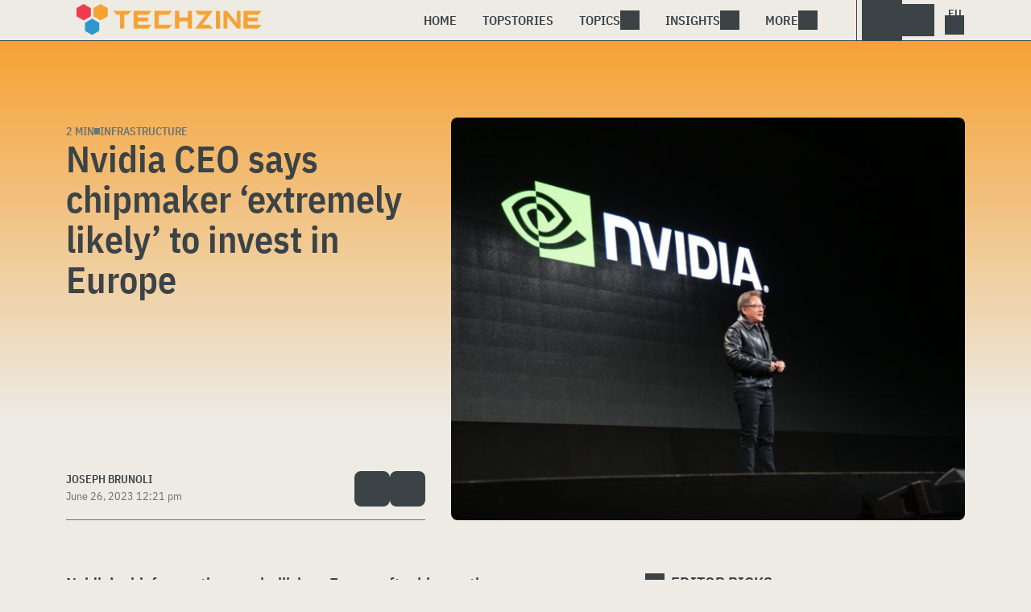

--- FILE ---
content_type: text/html; charset=UTF-8
request_url: https://www.techzine.eu/news/infrastructure/108055/nvidia-ceo-says-chipmaker-extremely-likely-to-invest-in-europe/
body_size: 19995
content:
<!DOCTYPE html>
<html class="theme-light" lang="en" prefix="og: http://ogp.me/ns#">
<head>
<meta charset="UTF-8">
<script type="text/javascript">
/* <![CDATA[ */
var gform;gform||(document.addEventListener("gform_main_scripts_loaded",function(){gform.scriptsLoaded=!0}),document.addEventListener("gform/theme/scripts_loaded",function(){gform.themeScriptsLoaded=!0}),window.addEventListener("DOMContentLoaded",function(){gform.domLoaded=!0}),gform={domLoaded:!1,scriptsLoaded:!1,themeScriptsLoaded:!1,isFormEditor:()=>"function"==typeof InitializeEditor,callIfLoaded:function(o){return!(!gform.domLoaded||!gform.scriptsLoaded||!gform.themeScriptsLoaded&&!gform.isFormEditor()||(gform.isFormEditor()&&console.warn("The use of gform.initializeOnLoaded() is deprecated in the form editor context and will be removed in Gravity Forms 3.1."),o(),0))},initializeOnLoaded:function(o){gform.callIfLoaded(o)||(document.addEventListener("gform_main_scripts_loaded",()=>{gform.scriptsLoaded=!0,gform.callIfLoaded(o)}),document.addEventListener("gform/theme/scripts_loaded",()=>{gform.themeScriptsLoaded=!0,gform.callIfLoaded(o)}),window.addEventListener("DOMContentLoaded",()=>{gform.domLoaded=!0,gform.callIfLoaded(o)}))},hooks:{action:{},filter:{}},addAction:function(o,r,e,t){gform.addHook("action",o,r,e,t)},addFilter:function(o,r,e,t){gform.addHook("filter",o,r,e,t)},doAction:function(o){gform.doHook("action",o,arguments)},applyFilters:function(o){return gform.doHook("filter",o,arguments)},removeAction:function(o,r){gform.removeHook("action",o,r)},removeFilter:function(o,r,e){gform.removeHook("filter",o,r,e)},addHook:function(o,r,e,t,n){null==gform.hooks[o][r]&&(gform.hooks[o][r]=[]);var d=gform.hooks[o][r];null==n&&(n=r+"_"+d.length),gform.hooks[o][r].push({tag:n,callable:e,priority:t=null==t?10:t})},doHook:function(r,o,e){var t;if(e=Array.prototype.slice.call(e,1),null!=gform.hooks[r][o]&&((o=gform.hooks[r][o]).sort(function(o,r){return o.priority-r.priority}),o.forEach(function(o){"function"!=typeof(t=o.callable)&&(t=window[t]),"action"==r?t.apply(null,e):e[0]=t.apply(null,e)})),"filter"==r)return e[0]},removeHook:function(o,r,t,n){var e;null!=gform.hooks[o][r]&&(e=(e=gform.hooks[o][r]).filter(function(o,r,e){return!!(null!=n&&n!=o.tag||null!=t&&t!=o.priority)}),gform.hooks[o][r]=e)}});
/* ]]> */
</script>

<meta name="viewport" content="width=device-width, initial-scale=1">
<meta name="referrer" content="always">
    <link rel="apple-touch-icon" sizes="180x180" href="/wp-content/icons/apple-touch-icon.png">
    <link rel="icon" type="image/png" sizes="32x32" href="/wp-content/icons/favicon-32x32.png">
    <link rel="icon" type="image/png" sizes="16x16" href="/wp-content/icons/favicon-16x16.png">
    <link rel="manifest" href="/wp-content/icons/site.webmanifest">
    <link rel="mask-icon" href="/wp-content/icons/safari-pinned-tab.svg" color="#f6a234">
    <link rel="shortcut icon" href="/wp-content/icons/favicon.ico">
    <meta name="msapplication-TileColor" content="#f6a234">
    <meta name="msapplication-config" content="/wp-content/icons/browserconfig.xml">
    <meta name="theme-color" content="#f6a234">
    <link rel="profile" href="http://gmpg.org/xfn/11">
    <link rel="preconnect" href="https://cdn-cookieyes.com" />
<link rel="preconnect" href="https://service.techzine.eu" />
<link rel="preconnect" href="https://www.techzine.nl" />
<link rel="preconnect" href="https://media.dolphin.pub" />
<link rel="preconnect" href="https://snap.licdn.com" /><meta name='robots' content='index, follow, max-image-preview:large, max-snippet:-1, max-video-preview:-1' />

	<!-- This site is optimized with the Yoast SEO Premium plugin v26.4 (Yoast SEO v26.4) - https://yoast.com/wordpress/plugins/seo/ -->
	<title>Nvidia CEO says chipmaker &#039;extremely likely&#039; to invest in Europe - Techzine Global</title>
	<meta name="description" content="Nvidia&#039;s chief executive was bullish on Europe after his meetings with the European Commission. As a result the company is &quot;extremely likely&quot; to invest in" />
	<link rel="canonical" href="https://www.techzine.eu/news/infrastructure/108055/nvidia-ceo-says-chipmaker-extremely-likely-to-invest-in-europe/" />
	<meta property="og:locale" content="en_US" />
	<meta property="og:type" content="article" />
	<meta property="og:title" content="Nvidia CEO says chipmaker &#039;extremely likely&#039; to invest in Europe" />
	<meta property="og:description" content="Nvidia&#039;s chief executive was bullish on Europe after his meetings with the European Commission. As a result the company is &quot;extremely likely&quot; to invest in" />
	<meta property="og:url" content="https://www.techzine.eu/news/infrastructure/108055/nvidia-ceo-says-chipmaker-extremely-likely-to-invest-in-europe/" />
	<meta property="og:site_name" content="Techzine Global" />
	<meta property="article:modified_time" content="2023-06-26T11:44:36+00:00" />
	<meta property="og:image" content="https://www.techzine.eu/wp-content/uploads/2019/09/CG0A9839.jpg" />
	<meta property="og:image:width" content="2880" />
	<meta property="og:image:height" content="1920" />
	<meta property="og:image:type" content="image/jpeg" />
	<meta name="twitter:card" content="summary_large_image" />
	<meta name="twitter:site" content="@techzine" />
	<meta name="twitter:label1" content="Est. reading time" />
	<meta name="twitter:data1" content="2 minutes" />
	<script type="application/ld+json" class="yoast-schema-graph">{"@context":"https://schema.org","@graph":[{"@type":"Article","@id":"https://www.techzine.eu/news/infrastructure/108055/nvidia-ceo-says-chipmaker-extremely-likely-to-invest-in-europe/#article","isPartOf":{"@id":"https://www.techzine.eu/news/infrastructure/108055/nvidia-ceo-says-chipmaker-extremely-likely-to-invest-in-europe/"},"author":{"name":"Joseph Brunoli","@id":"https://www.techzine.eu/#/schema/person/b70f213c0bfa03f3a2b17b75b7856568"},"headline":"Nvidia CEO says chipmaker &#8216;extremely likely&#8217; to invest in Europe","datePublished":"2023-06-26T10:21:53+00:00","dateModified":"2023-06-26T11:44:36+00:00","mainEntityOfPage":{"@id":"https://www.techzine.eu/news/infrastructure/108055/nvidia-ceo-says-chipmaker-extremely-likely-to-invest-in-europe/"},"wordCount":358,"publisher":{"@id":"https://www.techzine.eu/#organization"},"image":{"@id":"https://www.techzine.eu/news/infrastructure/108055/nvidia-ceo-says-chipmaker-extremely-likely-to-invest-in-europe/#primaryimage"},"thumbnailUrl":"https://www.techzine.eu/wp-content/uploads/2019/09/CG0A9839.jpg","keywords":["AMD","EU chips Act","European Commission","Intel","Jensen Huang","Nvidia"],"articleSection":["Infrastructure"],"inLanguage":"en-US","copyrightYear":"2023","copyrightHolder":{"@id":"https://www.techzine.eu/#organization"}},{"@type":"WebPage","@id":"https://www.techzine.eu/news/infrastructure/108055/nvidia-ceo-says-chipmaker-extremely-likely-to-invest-in-europe/","url":"https://www.techzine.eu/news/infrastructure/108055/nvidia-ceo-says-chipmaker-extremely-likely-to-invest-in-europe/","name":"Nvidia CEO says chipmaker 'extremely likely' to invest in Europe - Techzine Global","isPartOf":{"@id":"https://www.techzine.eu/#website"},"primaryImageOfPage":{"@id":"https://www.techzine.eu/news/infrastructure/108055/nvidia-ceo-says-chipmaker-extremely-likely-to-invest-in-europe/#primaryimage"},"image":{"@id":"https://www.techzine.eu/news/infrastructure/108055/nvidia-ceo-says-chipmaker-extremely-likely-to-invest-in-europe/#primaryimage"},"thumbnailUrl":"https://www.techzine.eu/wp-content/uploads/2019/09/CG0A9839.jpg","datePublished":"2023-06-26T10:21:53+00:00","dateModified":"2023-06-26T11:44:36+00:00","description":"Nvidia's chief executive was bullish on Europe after his meetings with the European Commission. As a result the company is \"extremely likely\" to invest in","breadcrumb":{"@id":"https://www.techzine.eu/news/infrastructure/108055/nvidia-ceo-says-chipmaker-extremely-likely-to-invest-in-europe/#breadcrumb"},"inLanguage":"en-US","potentialAction":[{"@type":"ReadAction","target":["https://www.techzine.eu/news/infrastructure/108055/nvidia-ceo-says-chipmaker-extremely-likely-to-invest-in-europe/"]}]},{"@type":"ImageObject","inLanguage":"en-US","@id":"https://www.techzine.eu/news/infrastructure/108055/nvidia-ceo-says-chipmaker-extremely-likely-to-invest-in-europe/#primaryimage","url":"https://www.techzine.eu/wp-content/uploads/2019/09/CG0A9839.jpg","contentUrl":"https://www.techzine.eu/wp-content/uploads/2019/09/CG0A9839.jpg","width":2880,"height":1920,"caption":"Nvidia CEO Jensen Huang"},{"@type":"BreadcrumbList","@id":"https://www.techzine.eu/news/infrastructure/108055/nvidia-ceo-says-chipmaker-extremely-likely-to-invest-in-europe/#breadcrumb","itemListElement":[{"@type":"ListItem","position":1,"name":"Techzine","item":"https://www.techzine.eu/"},{"@type":"ListItem","position":2,"name":"News","item":"https://www.techzine.eu/news/"},{"@type":"ListItem","position":3,"name":"Infrastructure","item":"https://www.techzine.eu/infrastructure/"},{"@type":"ListItem","position":4,"name":"Nvidia CEO says chipmaker &#8216;extremely likely&#8217; to invest in Europe"}]},{"@type":"WebSite","@id":"https://www.techzine.eu/#website","url":"https://www.techzine.eu/","name":"Techzine Global","description":"Your single source of truth","publisher":{"@id":"https://www.techzine.eu/#organization"},"potentialAction":[{"@type":"SearchAction","target":{"@type":"EntryPoint","urlTemplate":"https://www.techzine.eu/?s={search_term_string}"},"query-input":{"@type":"PropertyValueSpecification","valueRequired":true,"valueName":"search_term_string"}}],"inLanguage":"en-US"},{"@type":"Organization","@id":"https://www.techzine.eu/#organization","name":"Techzine","alternateName":"Dolphin Publications","url":"https://www.techzine.eu/","logo":{"@type":"ImageObject","inLanguage":"en-US","@id":"https://www.techzine.eu/#/schema/logo/image/","url":"https://www.techzine.eu/wp-content/uploads/2024/07/icon.png","contentUrl":"https://www.techzine.eu/wp-content/uploads/2024/07/icon.png","width":500,"height":500,"caption":"Techzine"},"image":{"@id":"https://www.techzine.eu/#/schema/logo/image/"},"sameAs":["https://x.com/techzine","https://www.instagram.com/techzine/","https://www.linkedin.com/company/techzine-eu","https://www.youtube.com/user/techzine"],"description":"Publisher of multiple IT publications in multiple languages; Techzine and ICTMagazine","email":"info@dolphin.pub","telephone":"+31736233237","legalName":"Dolphin Publications B.V.","foundingDate":"2002-09-26","vatID":"NL861392978B01","numberOfEmployees":{"@type":"QuantitativeValue","minValue":"11","maxValue":"50"}},{"@type":"Person","@id":"https://www.techzine.eu/#/schema/person/b70f213c0bfa03f3a2b17b75b7856568","name":"Joseph Brunoli","sameAs":["http://www.brunoli.com","https://www.linkedin.com/in/brunoli/"],"url":"https://www.techzine.eu/author/joseph/"}]}</script>
	<!-- / Yoast SEO Premium plugin. -->


<link rel="alternate" type="application/rss+xml" title="Techzine Global &raquo; Feed" href="https://www.techzine.eu/feed/" />
<style id='wp-img-auto-sizes-contain-inline-css' type='text/css'>
img:is([sizes=auto i],[sizes^="auto," i]){contain-intrinsic-size:3000px 1500px}
/*# sourceURL=wp-img-auto-sizes-contain-inline-css */
</style>
<style id='wp-block-library-inline-css' type='text/css'>
:root{--wp-block-synced-color:#7a00df;--wp-block-synced-color--rgb:122,0,223;--wp-bound-block-color:var(--wp-block-synced-color);--wp-editor-canvas-background:#ddd;--wp-admin-theme-color:#007cba;--wp-admin-theme-color--rgb:0,124,186;--wp-admin-theme-color-darker-10:#006ba1;--wp-admin-theme-color-darker-10--rgb:0,107,160.5;--wp-admin-theme-color-darker-20:#005a87;--wp-admin-theme-color-darker-20--rgb:0,90,135;--wp-admin-border-width-focus:2px}@media (min-resolution:192dpi){:root{--wp-admin-border-width-focus:1.5px}}.wp-element-button{cursor:pointer}:root .has-very-light-gray-background-color{background-color:#eee}:root .has-very-dark-gray-background-color{background-color:#313131}:root .has-very-light-gray-color{color:#eee}:root .has-very-dark-gray-color{color:#313131}:root .has-vivid-green-cyan-to-vivid-cyan-blue-gradient-background{background:linear-gradient(135deg,#00d084,#0693e3)}:root .has-purple-crush-gradient-background{background:linear-gradient(135deg,#34e2e4,#4721fb 50%,#ab1dfe)}:root .has-hazy-dawn-gradient-background{background:linear-gradient(135deg,#faaca8,#dad0ec)}:root .has-subdued-olive-gradient-background{background:linear-gradient(135deg,#fafae1,#67a671)}:root .has-atomic-cream-gradient-background{background:linear-gradient(135deg,#fdd79a,#004a59)}:root .has-nightshade-gradient-background{background:linear-gradient(135deg,#330968,#31cdcf)}:root .has-midnight-gradient-background{background:linear-gradient(135deg,#020381,#2874fc)}:root{--wp--preset--font-size--normal:16px;--wp--preset--font-size--huge:42px}.has-regular-font-size{font-size:1em}.has-larger-font-size{font-size:2.625em}.has-normal-font-size{font-size:var(--wp--preset--font-size--normal)}.has-huge-font-size{font-size:var(--wp--preset--font-size--huge)}.has-text-align-center{text-align:center}.has-text-align-left{text-align:left}.has-text-align-right{text-align:right}.has-fit-text{white-space:nowrap!important}#end-resizable-editor-section{display:none}.aligncenter{clear:both}.items-justified-left{justify-content:flex-start}.items-justified-center{justify-content:center}.items-justified-right{justify-content:flex-end}.items-justified-space-between{justify-content:space-between}.screen-reader-text{border:0;clip-path:inset(50%);height:1px;margin:-1px;overflow:hidden;padding:0;position:absolute;width:1px;word-wrap:normal!important}.screen-reader-text:focus{background-color:#ddd;clip-path:none;color:#444;display:block;font-size:1em;height:auto;left:5px;line-height:normal;padding:15px 23px 14px;text-decoration:none;top:5px;width:auto;z-index:100000}html :where(.has-border-color){border-style:solid}html :where([style*=border-top-color]){border-top-style:solid}html :where([style*=border-right-color]){border-right-style:solid}html :where([style*=border-bottom-color]){border-bottom-style:solid}html :where([style*=border-left-color]){border-left-style:solid}html :where([style*=border-width]){border-style:solid}html :where([style*=border-top-width]){border-top-style:solid}html :where([style*=border-right-width]){border-right-style:solid}html :where([style*=border-bottom-width]){border-bottom-style:solid}html :where([style*=border-left-width]){border-left-style:solid}html :where(img[class*=wp-image-]){height:auto;max-width:100%}:where(figure){margin:0 0 1em}html :where(.is-position-sticky){--wp-admin--admin-bar--position-offset:var(--wp-admin--admin-bar--height,0px)}@media screen and (max-width:600px){html :where(.is-position-sticky){--wp-admin--admin-bar--position-offset:0px}}

/*# sourceURL=wp-block-library-inline-css */
</style><style id='wp-block-heading-inline-css' type='text/css'>
h1:where(.wp-block-heading).has-background,h2:where(.wp-block-heading).has-background,h3:where(.wp-block-heading).has-background,h4:where(.wp-block-heading).has-background,h5:where(.wp-block-heading).has-background,h6:where(.wp-block-heading).has-background{padding:1.25em 2.375em}h1.has-text-align-left[style*=writing-mode]:where([style*=vertical-lr]),h1.has-text-align-right[style*=writing-mode]:where([style*=vertical-rl]),h2.has-text-align-left[style*=writing-mode]:where([style*=vertical-lr]),h2.has-text-align-right[style*=writing-mode]:where([style*=vertical-rl]),h3.has-text-align-left[style*=writing-mode]:where([style*=vertical-lr]),h3.has-text-align-right[style*=writing-mode]:where([style*=vertical-rl]),h4.has-text-align-left[style*=writing-mode]:where([style*=vertical-lr]),h4.has-text-align-right[style*=writing-mode]:where([style*=vertical-rl]),h5.has-text-align-left[style*=writing-mode]:where([style*=vertical-lr]),h5.has-text-align-right[style*=writing-mode]:where([style*=vertical-rl]),h6.has-text-align-left[style*=writing-mode]:where([style*=vertical-lr]),h6.has-text-align-right[style*=writing-mode]:where([style*=vertical-rl]){rotate:180deg}
/*# sourceURL=https://www.techzine.eu/wp-includes/blocks/heading/style.min.css */
</style>
<style id='wp-block-paragraph-inline-css' type='text/css'>
.is-small-text{font-size:.875em}.is-regular-text{font-size:1em}.is-large-text{font-size:2.25em}.is-larger-text{font-size:3em}.has-drop-cap:not(:focus):first-letter{float:left;font-size:8.4em;font-style:normal;font-weight:100;line-height:.68;margin:.05em .1em 0 0;text-transform:uppercase}body.rtl .has-drop-cap:not(:focus):first-letter{float:none;margin-left:.1em}p.has-drop-cap.has-background{overflow:hidden}:root :where(p.has-background){padding:1.25em 2.375em}:where(p.has-text-color:not(.has-link-color)) a{color:inherit}p.has-text-align-left[style*="writing-mode:vertical-lr"],p.has-text-align-right[style*="writing-mode:vertical-rl"]{rotate:180deg}
/*# sourceURL=https://www.techzine.eu/wp-includes/blocks/paragraph/style.min.css */
</style>
<style id='global-styles-inline-css' type='text/css'>
:root{--wp--preset--aspect-ratio--square: 1;--wp--preset--aspect-ratio--4-3: 4/3;--wp--preset--aspect-ratio--3-4: 3/4;--wp--preset--aspect-ratio--3-2: 3/2;--wp--preset--aspect-ratio--2-3: 2/3;--wp--preset--aspect-ratio--16-9: 16/9;--wp--preset--aspect-ratio--9-16: 9/16;--wp--preset--color--black: #000000;--wp--preset--color--cyan-bluish-gray: #abb8c3;--wp--preset--color--white: #ffffff;--wp--preset--color--pale-pink: #f78da7;--wp--preset--color--vivid-red: #cf2e2e;--wp--preset--color--luminous-vivid-orange: #ff6900;--wp--preset--color--luminous-vivid-amber: #fcb900;--wp--preset--color--light-green-cyan: #7bdcb5;--wp--preset--color--vivid-green-cyan: #00d084;--wp--preset--color--pale-cyan-blue: #8ed1fc;--wp--preset--color--vivid-cyan-blue: #0693e3;--wp--preset--color--vivid-purple: #9b51e0;--wp--preset--gradient--vivid-cyan-blue-to-vivid-purple: linear-gradient(135deg,rgb(6,147,227) 0%,rgb(155,81,224) 100%);--wp--preset--gradient--light-green-cyan-to-vivid-green-cyan: linear-gradient(135deg,rgb(122,220,180) 0%,rgb(0,208,130) 100%);--wp--preset--gradient--luminous-vivid-amber-to-luminous-vivid-orange: linear-gradient(135deg,rgb(252,185,0) 0%,rgb(255,105,0) 100%);--wp--preset--gradient--luminous-vivid-orange-to-vivid-red: linear-gradient(135deg,rgb(255,105,0) 0%,rgb(207,46,46) 100%);--wp--preset--gradient--very-light-gray-to-cyan-bluish-gray: linear-gradient(135deg,rgb(238,238,238) 0%,rgb(169,184,195) 100%);--wp--preset--gradient--cool-to-warm-spectrum: linear-gradient(135deg,rgb(74,234,220) 0%,rgb(151,120,209) 20%,rgb(207,42,186) 40%,rgb(238,44,130) 60%,rgb(251,105,98) 80%,rgb(254,248,76) 100%);--wp--preset--gradient--blush-light-purple: linear-gradient(135deg,rgb(255,206,236) 0%,rgb(152,150,240) 100%);--wp--preset--gradient--blush-bordeaux: linear-gradient(135deg,rgb(254,205,165) 0%,rgb(254,45,45) 50%,rgb(107,0,62) 100%);--wp--preset--gradient--luminous-dusk: linear-gradient(135deg,rgb(255,203,112) 0%,rgb(199,81,192) 50%,rgb(65,88,208) 100%);--wp--preset--gradient--pale-ocean: linear-gradient(135deg,rgb(255,245,203) 0%,rgb(182,227,212) 50%,rgb(51,167,181) 100%);--wp--preset--gradient--electric-grass: linear-gradient(135deg,rgb(202,248,128) 0%,rgb(113,206,126) 100%);--wp--preset--gradient--midnight: linear-gradient(135deg,rgb(2,3,129) 0%,rgb(40,116,252) 100%);--wp--preset--font-size--small: 13px;--wp--preset--font-size--medium: 20px;--wp--preset--font-size--large: 36px;--wp--preset--font-size--x-large: 42px;--wp--preset--spacing--20: 0.44rem;--wp--preset--spacing--30: 0.67rem;--wp--preset--spacing--40: 1rem;--wp--preset--spacing--50: 1.5rem;--wp--preset--spacing--60: 2.25rem;--wp--preset--spacing--70: 3.38rem;--wp--preset--spacing--80: 5.06rem;--wp--preset--shadow--natural: 6px 6px 9px rgba(0, 0, 0, 0.2);--wp--preset--shadow--deep: 12px 12px 50px rgba(0, 0, 0, 0.4);--wp--preset--shadow--sharp: 6px 6px 0px rgba(0, 0, 0, 0.2);--wp--preset--shadow--outlined: 6px 6px 0px -3px rgb(255, 255, 255), 6px 6px rgb(0, 0, 0);--wp--preset--shadow--crisp: 6px 6px 0px rgb(0, 0, 0);}:where(.is-layout-flex){gap: 0.5em;}:where(.is-layout-grid){gap: 0.5em;}body .is-layout-flex{display: flex;}.is-layout-flex{flex-wrap: wrap;align-items: center;}.is-layout-flex > :is(*, div){margin: 0;}body .is-layout-grid{display: grid;}.is-layout-grid > :is(*, div){margin: 0;}:where(.wp-block-columns.is-layout-flex){gap: 2em;}:where(.wp-block-columns.is-layout-grid){gap: 2em;}:where(.wp-block-post-template.is-layout-flex){gap: 1.25em;}:where(.wp-block-post-template.is-layout-grid){gap: 1.25em;}.has-black-color{color: var(--wp--preset--color--black) !important;}.has-cyan-bluish-gray-color{color: var(--wp--preset--color--cyan-bluish-gray) !important;}.has-white-color{color: var(--wp--preset--color--white) !important;}.has-pale-pink-color{color: var(--wp--preset--color--pale-pink) !important;}.has-vivid-red-color{color: var(--wp--preset--color--vivid-red) !important;}.has-luminous-vivid-orange-color{color: var(--wp--preset--color--luminous-vivid-orange) !important;}.has-luminous-vivid-amber-color{color: var(--wp--preset--color--luminous-vivid-amber) !important;}.has-light-green-cyan-color{color: var(--wp--preset--color--light-green-cyan) !important;}.has-vivid-green-cyan-color{color: var(--wp--preset--color--vivid-green-cyan) !important;}.has-pale-cyan-blue-color{color: var(--wp--preset--color--pale-cyan-blue) !important;}.has-vivid-cyan-blue-color{color: var(--wp--preset--color--vivid-cyan-blue) !important;}.has-vivid-purple-color{color: var(--wp--preset--color--vivid-purple) !important;}.has-black-background-color{background-color: var(--wp--preset--color--black) !important;}.has-cyan-bluish-gray-background-color{background-color: var(--wp--preset--color--cyan-bluish-gray) !important;}.has-white-background-color{background-color: var(--wp--preset--color--white) !important;}.has-pale-pink-background-color{background-color: var(--wp--preset--color--pale-pink) !important;}.has-vivid-red-background-color{background-color: var(--wp--preset--color--vivid-red) !important;}.has-luminous-vivid-orange-background-color{background-color: var(--wp--preset--color--luminous-vivid-orange) !important;}.has-luminous-vivid-amber-background-color{background-color: var(--wp--preset--color--luminous-vivid-amber) !important;}.has-light-green-cyan-background-color{background-color: var(--wp--preset--color--light-green-cyan) !important;}.has-vivid-green-cyan-background-color{background-color: var(--wp--preset--color--vivid-green-cyan) !important;}.has-pale-cyan-blue-background-color{background-color: var(--wp--preset--color--pale-cyan-blue) !important;}.has-vivid-cyan-blue-background-color{background-color: var(--wp--preset--color--vivid-cyan-blue) !important;}.has-vivid-purple-background-color{background-color: var(--wp--preset--color--vivid-purple) !important;}.has-black-border-color{border-color: var(--wp--preset--color--black) !important;}.has-cyan-bluish-gray-border-color{border-color: var(--wp--preset--color--cyan-bluish-gray) !important;}.has-white-border-color{border-color: var(--wp--preset--color--white) !important;}.has-pale-pink-border-color{border-color: var(--wp--preset--color--pale-pink) !important;}.has-vivid-red-border-color{border-color: var(--wp--preset--color--vivid-red) !important;}.has-luminous-vivid-orange-border-color{border-color: var(--wp--preset--color--luminous-vivid-orange) !important;}.has-luminous-vivid-amber-border-color{border-color: var(--wp--preset--color--luminous-vivid-amber) !important;}.has-light-green-cyan-border-color{border-color: var(--wp--preset--color--light-green-cyan) !important;}.has-vivid-green-cyan-border-color{border-color: var(--wp--preset--color--vivid-green-cyan) !important;}.has-pale-cyan-blue-border-color{border-color: var(--wp--preset--color--pale-cyan-blue) !important;}.has-vivid-cyan-blue-border-color{border-color: var(--wp--preset--color--vivid-cyan-blue) !important;}.has-vivid-purple-border-color{border-color: var(--wp--preset--color--vivid-purple) !important;}.has-vivid-cyan-blue-to-vivid-purple-gradient-background{background: var(--wp--preset--gradient--vivid-cyan-blue-to-vivid-purple) !important;}.has-light-green-cyan-to-vivid-green-cyan-gradient-background{background: var(--wp--preset--gradient--light-green-cyan-to-vivid-green-cyan) !important;}.has-luminous-vivid-amber-to-luminous-vivid-orange-gradient-background{background: var(--wp--preset--gradient--luminous-vivid-amber-to-luminous-vivid-orange) !important;}.has-luminous-vivid-orange-to-vivid-red-gradient-background{background: var(--wp--preset--gradient--luminous-vivid-orange-to-vivid-red) !important;}.has-very-light-gray-to-cyan-bluish-gray-gradient-background{background: var(--wp--preset--gradient--very-light-gray-to-cyan-bluish-gray) !important;}.has-cool-to-warm-spectrum-gradient-background{background: var(--wp--preset--gradient--cool-to-warm-spectrum) !important;}.has-blush-light-purple-gradient-background{background: var(--wp--preset--gradient--blush-light-purple) !important;}.has-blush-bordeaux-gradient-background{background: var(--wp--preset--gradient--blush-bordeaux) !important;}.has-luminous-dusk-gradient-background{background: var(--wp--preset--gradient--luminous-dusk) !important;}.has-pale-ocean-gradient-background{background: var(--wp--preset--gradient--pale-ocean) !important;}.has-electric-grass-gradient-background{background: var(--wp--preset--gradient--electric-grass) !important;}.has-midnight-gradient-background{background: var(--wp--preset--gradient--midnight) !important;}.has-small-font-size{font-size: var(--wp--preset--font-size--small) !important;}.has-medium-font-size{font-size: var(--wp--preset--font-size--medium) !important;}.has-large-font-size{font-size: var(--wp--preset--font-size--large) !important;}.has-x-large-font-size{font-size: var(--wp--preset--font-size--x-large) !important;}
/*# sourceURL=global-styles-inline-css */
</style>

<style id='classic-theme-styles-inline-css' type='text/css'>
/*! This file is auto-generated */
.wp-block-button__link{color:#fff;background-color:#32373c;border-radius:9999px;box-shadow:none;text-decoration:none;padding:calc(.667em + 2px) calc(1.333em + 2px);font-size:1.125em}.wp-block-file__button{background:#32373c;color:#fff;text-decoration:none}
/*# sourceURL=/wp-includes/css/classic-themes.min.css */
</style>
<link rel='stylesheet' id='ep_general_styles-css' href='https://www.techzine.eu/wp-content/plugins/elasticpress/dist/css/general-styles.css?ver=66295efe92a630617c00' type='text/css' media='all' />
<link rel='stylesheet' id='techzinev11-style-css' href='https://www.techzine.eu/wp-content/themes/techzinev11/css/style.css?ver=2025071605' type='text/css' media='screen' />
<link rel='stylesheet' id='techzinev11-style-mobile-css' href='https://www.techzine.eu/wp-content/themes/techzinev11/css/style-mobile.css?ver=2025071605' type='text/css' media='screen and (max-width: 1023.9px)' />
<script type="text/javascript" src="https://www.techzine.eu/wp-includes/js/jquery/jquery.min.js?ver=3.7.1" id="jquery-core-js"></script>
<script type="text/javascript" src="https://www.techzine.eu/wp-includes/js/jquery/jquery-migrate.min.js?ver=3.4.1" id="jquery-migrate-js"></script>
<script type="text/javascript">
	var crph = null; var e=window;
	(function(e,t,o,n,p,r,i){e.crpAlias=n;e[e.crpAlias]=e[e.crpAlias]||function(){(e[e.crpAlias].q=e[e.crpAlias].q||[]).push(arguments)};e[e.crpAlias].l=(new Date).getTime();r=t.createElement("script");r.src=o;r.async=true;i=t.getElementsByTagName("script")[0];i.parentNode.insertBefore(r,i)})(window,document,"https://service.techzine.eu/js/events.js","crp"); crph=window.location.toString().match('crph=(.*?)(&|$)')||null; if(crph!=null){crph=crph[1];}else{crph='';}crp('track', crph);
	 
</script><script>var _aso = _aso || {}; _aso.cmp = true; _aso.no_campaign_dups = true; var screenWidth = window.innerWidth || document.documentElement.clientWidth || document.body.clientWidth;</script>

<script id="cookieyes" async type="text/javascript" src="https://cdn-cookieyes.com/client_data/0814763e01f01d328a17145c/script.js"></script> 
<script defer data-domain="techzine.eu" src="https://service.techzine.eu/pl/script.js"></script>
<script data-cfasync="false" async src="https://media.dolphin.pub/js/code.min.js"></script>




<link rel="icon" href="https://www.techzine.eu/wp-content/uploads/2024/06/cropped-icon-32x32.png" sizes="32x32" />
<link rel="icon" href="https://www.techzine.eu/wp-content/uploads/2024/06/cropped-icon-192x192.png" sizes="192x192" />
<link rel="apple-touch-icon" href="https://www.techzine.eu/wp-content/uploads/2024/06/cropped-icon-180x180.png" />
<meta name="msapplication-TileImage" content="https://www.techzine.eu/wp-content/uploads/2024/06/cropped-icon-270x270.png" />
</head>
<body class="wp-singular news-template-default single single-news postid-108055 wp-theme-techzinev11 techzineeu">
    <header class="site-header" id="header">
        <a class="skip-link screen-reader-text" href="#main">Skip to content</a>
        <div class="header-wrapper">
            <div class="container">
                <div id="logo"><a href="https://www.techzine.eu/" rel="home">
                                    <span>Techzine Global</span>
                                </a></div>
                <div id="menu">
                    <div class="button dropdown-toggle navbar-toggle" data-bs-toggle="dropdown" data-bs-target=".nav-dropdown"><span></span></div>
                    <nav id="site-navigation" class="dropdown-menu depth_0 nav-dropdown">
                        <form action="/" method="get" class="mobilesearch">
                            <input type="text" name="s" id="s" value="" placeholder="Search for...">
                            <button type="submit" class="search_icon"></button>
                            <input type="hidden" name="years" value="2026,2025,2024,2023,2022">
                        </form>
                        <ul id="menu-master" class="navbar-nav "><li  id="menu-item-74509" class="menu-item menu-item-type-custom menu-item-object-custom menu-item-home nav-item nav-item-74509"><a href="https://www.techzine.eu/" class="nav-link ">Home</a></li>
<li  id="menu-item-74511" class="menu-item menu-item-type-post_type menu-item-object-page nav-item nav-item-74511"><a href="https://www.techzine.eu/topstories/" class="nav-link ">Topstories</a></li>
<li  id="menu-item-74512" class="menu-item menu-item-type-custom menu-item-object-custom menu-item-has-children dropdown nav-item nav-item-74512"><a href="#" class="nav-link  dropdown-toggle" data-bs-toggle="dropdown" aria-haspopup="true" aria-expanded="false">Topics</a>
<ul class="dropdown-menu  depth_0">
	<li  id="menu-item-74513" class="menu-item menu-item-type-taxonomy menu-item-object-category nav-item nav-item-74513"><a href="https://www.techzine.eu/analytics/" class="dropdown-item ">Analytics</a></li>
	<li  id="menu-item-74514" class="menu-item menu-item-type-taxonomy menu-item-object-category nav-item nav-item-74514"><a href="https://www.techzine.eu/applications/" class="dropdown-item ">Applications</a></li>
	<li  id="menu-item-74515" class="menu-item menu-item-type-taxonomy menu-item-object-category nav-item nav-item-74515"><a href="https://www.techzine.eu/collaboration/" class="dropdown-item ">Collaboration</a></li>
	<li  id="menu-item-74516" class="menu-item menu-item-type-taxonomy menu-item-object-category nav-item nav-item-74516"><a href="https://www.techzine.eu/data-management/" class="dropdown-item ">Data Management</a></li>
	<li  id="menu-item-74517" class="menu-item menu-item-type-taxonomy menu-item-object-category nav-item nav-item-74517"><a href="https://www.techzine.eu/devices/" class="dropdown-item ">Devices</a></li>
	<li  id="menu-item-74518" class="menu-item menu-item-type-taxonomy menu-item-object-category nav-item nav-item-74518"><a href="https://www.techzine.eu/devops/" class="dropdown-item ">Devops</a></li>
	<li  id="menu-item-74520" class="menu-item menu-item-type-taxonomy menu-item-object-category current-news-ancestor current-menu-parent current-news-parent nav-item nav-item-74520"><a href="https://www.techzine.eu/infrastructure/" class="dropdown-item ">Infrastructure</a></li>
	<li  id="menu-item-74521" class="menu-item menu-item-type-taxonomy menu-item-object-category nav-item nav-item-74521"><a href="https://www.techzine.eu/privacy-compliance/" class="dropdown-item ">Privacy &amp; Compliance</a></li>
	<li  id="menu-item-74522" class="menu-item menu-item-type-taxonomy menu-item-object-category nav-item nav-item-74522"><a href="https://www.techzine.eu/security/" class="dropdown-item ">Security</a></li>
</ul>
</li>
<li  id="menu-item-74524" class="menu-item menu-item-type-custom menu-item-object-custom menu-item-has-children dropdown nav-item nav-item-74524"><a href="#" class="nav-link  dropdown-toggle" data-bs-toggle="dropdown" aria-haspopup="true" aria-expanded="false">Insights</a>
<ul class="dropdown-menu  depth_0">
	<li  id="menu-item-74510" class="menu-item menu-item-type-post_type menu-item-object-page nav-item nav-item-74510"><a href="https://www.techzine.eu/insights/" class="dropdown-item ">All Insights</a></li>
	<li  id="menu-item-128987" class="menu-item menu-item-type-taxonomy menu-item-object-insights nav-item nav-item-128987"><a href="https://www.techzine.eu/insights/agentic-ai/" class="dropdown-item ">Agentic AI</a></li>
	<li  id="menu-item-122024" class="menu-item menu-item-type-taxonomy menu-item-object-insights nav-item nav-item-122024"><a href="https://www.techzine.eu/insights/analytics/" class="dropdown-item ">Analytics</a></li>
	<li  id="menu-item-121445" class="menu-item menu-item-type-taxonomy menu-item-object-insights nav-item nav-item-121445"><a href="https://www.techzine.eu/insights/cloud-erp/" class="dropdown-item ">Cloud ERP</a></li>
	<li  id="menu-item-121446" class="menu-item menu-item-type-taxonomy menu-item-object-insights nav-item nav-item-121446"><a href="https://www.techzine.eu/insights/gen-ai/" class="dropdown-item ">Generative AI</a></li>
	<li  id="menu-item-121447" class="menu-item menu-item-type-taxonomy menu-item-object-insights nav-item nav-item-121447"><a href="https://www.techzine.eu/insights/it-in-retail/" class="dropdown-item ">IT in Retail</a></li>
	<li  id="menu-item-124116" class="menu-item menu-item-type-taxonomy menu-item-object-insights nav-item nav-item-124116"><a href="https://www.techzine.eu/insights/nis2/" class="dropdown-item ">NIS2</a></li>
	<li  id="menu-item-130901" class="menu-item menu-item-type-taxonomy menu-item-object-insights nav-item nav-item-130901"><a href="https://www.techzine.eu/insights/rsac-2025-conference/" class="dropdown-item ">RSAC 2025 Conference</a></li>
	<li  id="menu-item-121448" class="menu-item menu-item-type-taxonomy menu-item-object-insights nav-item nav-item-121448"><a href="https://www.techzine.eu/insights/security-platforms/" class="dropdown-item ">Security Platforms</a></li>
	<li  id="menu-item-125258" class="menu-item menu-item-type-taxonomy menu-item-object-insights nav-item nav-item-125258"><a href="https://www.techzine.eu/insights/sentinelone/" class="dropdown-item ">SentinelOne</a></li>
</ul>
</li>
<li  id="menu-item-37358" class="menu-item menu-item-type-custom menu-item-object-custom menu-item-has-children dropdown nav-item nav-item-37358"><a href="#" class="nav-link  dropdown-toggle" data-bs-toggle="dropdown" aria-haspopup="true" aria-expanded="false">More</a>
<ul class="dropdown-menu  depth_0">
	<li  id="menu-item-37360" class="menu-item menu-item-type-custom menu-item-object-custom nav-item nav-item-37360"><a href="https://www.dolphin.pub" class="dropdown-item ">Become a partner</a></li>
	<li  id="menu-item-42920" class="menu-item menu-item-type-post_type menu-item-object-page nav-item nav-item-42920"><a href="https://www.techzine.eu/about-us/" class="dropdown-item ">About us</a></li>
	<li  id="menu-item-37361" class="menu-item menu-item-type-custom menu-item-object-custom nav-item nav-item-37361"><a href="/contact" class="dropdown-item ">Contact us</a></li>
	<li  id="menu-item-37471" class="menu-item menu-item-type-custom menu-item-object-custom nav-item nav-item-37471"><a href="/conditions" class="dropdown-item ">Terms and conditions</a></li>
	<li  id="menu-item-37497" class="menu-item menu-item-type-custom menu-item-object-custom nav-item nav-item-37497"><a href="/privacy" class="dropdown-item ">Privacy Policy</a></li>
</ul>
</li>
</ul>                    </nav>
                    <div class="search_menu_container">
                        <div class="dropdown-toggle search-toggle" data-bs-toggle="dropdown" data-bs-target=".search-dropdown"></div>
                        <div id="search_menu" class="dropdown-menu depth_0 search-dropdown">
                            <form action="/" method="get">
                                    <input type="text" name="s" id="s" value="" placeholder="Search for...">
                                    <button type="submit" class="search_icon"></button>
                                    <input type="hidden" name="years" value="2026,2025,2024">
                            </form>
                        </div>
                    </div>
                    <div class="lights-out"></div>
                    <div class="dropdown-toggle lang-toggle techzineeu" data-bs-toggle="dropdown" data-bs-target=".lang-dropdown"><span></span></div>
                    <div id="lang" class="dropdown-menu depth_0 lang-dropdown">
                        <ul>
                            <li><a href="https://www.techzine.eu" class="tzlink" rel="external">Techzine Global</a></li>
                            <li><a href="https://www.techzine.nl" class="tzlink" rel="external">Techzine Netherlands</a></li>
                            <li><a href="https://www.techzine.be" class="tzlink" rel="external">Techzine Belgium</a></li>
                            <li><a href="https://www.techzine.tv" class="tzlink" rel="external">Techzine TV</a></li>
                            <li><div class="divider"></div></li>
                            <li><a href="https://www.ictmagazine.nl" class="ictmaglink" rel="external">ICTMagazine Netherlands</a></li>
                            <li><a href="https://www.ictmagazine.nl" class="ictmaglink"  rel="external">ICTMagazine Belgium</a></li>
                        </ul>
                    </div>
                </div>
            </div>
        </div>
        
<div id="breadcrumbs"><span><span><a href="https://www.techzine.eu/">Techzine</a></span> » <span><a href="https://www.techzine.eu/news/">News</a></span> » <span><a href="https://www.techzine.eu/infrastructure/">Infrastructure</a></span> » <span class="breadcrumb_last" aria-current="page"><strong>Nvidia CEO says chipmaker &#8216;extremely likely&#8217; to invest in Europe</strong></span></span></div>
    </header>

	<div id="content" class="site-content">
        <div class="color_bar"></div>	<div class="container chimney">
		            <div id="first_chimney">
                <script>
                    if(screenWidth >= 1000) {
                        var banelm = document.createElement("ins");
                        banelm.setAttribute("data-zone", "119371");
                        banelm.classList.add("aso-zone");
                        document.getElementById('first_chimney').appendChild(banelm);
                    }
                    if(screenWidth < 1000) {
                        var banelm = document.createElement("ins");
                        banelm.setAttribute("data-zone", "119372");
                        banelm.classList.add("aso-zone");
                        document.getElementById('first_chimney').appendChild(banelm);
                    }
                </script>
            </div>
            	</div>
    <main id="main" class="site-main container" role="main">
        <article id="post-108055" class="main-article post-108055 news type-news status-publish has-post-thumbnail category-infrastructure tag-amd tag-eu-chips-act tag-european-commission tag-intel tag-jensen-huang tag-nvidia">
            <header class="entry-header ">
                <div class="header_title">
                    <div class="meta">
                        <span class="time">2 min</span>
                        <span class="divider"></span>
                        <a class="cat" href="/infrastructure/">Infrastructure</a>
                                            </div>
                    <h1 class="entry-title" itemprop="headline">Nvidia CEO says chipmaker &#8216;extremely likely&#8217; to invest in Europe</h1>                                                        </div>
                <div class="header_meta">
                    <div class="author">
                        <div class="author-image">
                                                    </div>
                        <div class="info">
                            <span itemprop="author" itemscope itemtype="http://schema.org/Person"><a itemprop="url" href="https://www.techzine.eu/author/joseph/"><span class="author vcard" itemprop="name">Joseph Brunoli</span></a></span><a href="https://www.techzine.eu/news/infrastructure/108055/nvidia-ceo-says-chipmaker-extremely-likely-to-invest-in-europe/" rel="bookmark"><time class="entry-date published" itemprop="datePublished" datetime="2023-06-26T12:21:53+02:00">June 26, 2023 12:21 pm</time><time class="updated" itemprop="dateModified" datetime="2023-06-26T13:44:36+02:00">June 26, 2023</time></a>                        </div>
                    </div>
                    <div class="share-buttons">
                            <div><a class="linkedin" href="javascript:void(0)" onclick="window.open('https://www.linkedin.com/shareArticle?mini=true&url=https://www.techzine.eu/news/infrastructure/108055/nvidia-ceo-says-chipmaker-extremely-likely-to-invest-in-europe/&title=Nvidia CEO says chipmaker &#8216;extremely likely&#8217; to invest in Europe&summary=&source=techzine','', 'width=700,height=450'); return false"><span></span></a></div>
                            <div><a class="twitter" href="javascript:void(0)" onclick="window.open('http://x.com/share?url=https://www.techzine.eu/news/infrastructure/108055/nvidia-ceo-says-chipmaker-extremely-likely-to-invest-in-europe/&amp;via=techzine&amp;text=Nvidia CEO says chipmaker &#8216;extremely likely&#8217; to invest in Europe','Tweet', 'width=700,height=450'); return false" data-count="none" data-via="techzine"><span></span></a></div>
                            <div><a class="whatsapp" href="javascript:void(0)" target="_blank" onclick="window.open('whatsapp://send?text=You should read this story on Techzine: https://www.techzine.eu/news/infrastructure/108055/nvidia-ceo-says-chipmaker-extremely-likely-to-invest-in-europe/','', 'width=700,height=450'); return false"><span></span></a></div>
                    </div>
                </div>
                                <figure class="article-image">
                    <img width="768" height="512" src="https://www.techzine.eu/wp-content/uploads/2019/09/CG0A9839-768x512.jpg" class="cover wp-post-image" alt="Nvidia CEO says chipmaker &#8216;extremely likely&#8217; to invest in Europe" id="primaryimage" fetchpriority="high" srcset="https://www.techzine.eu/wp-content/uploads/2019/09/CG0A9839-768x512.jpg 768w, https://www.techzine.eu/wp-content/uploads/2019/09/CG0A9839-300x200.jpg 300w, https://www.techzine.eu/wp-content/uploads/2019/09/CG0A9839-1284x856.jpg 1284w" sizes="(max-width: 768px) 100vw, 768px" />                </figure>
                            </header>
          	<div id="primary" class="content-area">
                <div class="entry-content" itemprop="articleBody">
                    
<p><strong>Nvidia&#8217;s chief executive was bullish on Europe after his meetings with the European Commission. As a result the company is &#8220;extremely likely&#8221; to invest in Europe.</strong></p>



<p><a href="https://www.techzine.eu/news/infrastructure/106595/nvidias-gh200-superchip-in-production-already-in-use-at-big-tech/">Nvidia</a> is “extremely likely” to invest in Europe, Chief Executive Officer Jensen Huang told reporters over the weekend. Saying that he thought expanding into Europe was a &#8220;wonderful idea&#8221;, Huang also related what the European Commissioner for the Internal Market, Thierry Breton, had told him during a recent meeting.</p>



<p>During their discussion, Breton suggested “that Nvidia should invest a great deal more in Europe and that Europe is going to be a wonderful place to build the future of Nvidia&#8221;, Huang said. The meeting, which took place at Nvidia&#8217;s headquarters in Silicon Valley, was part of a series of discussions that Breton had scheduled with several US tech giants to discuss artificial intelligence and content moderation in scope of the upcoming <a href="https://www.techzine.eu/news/privacy-compliance/71613/european-parliament-approves-digital-services-act/">Digital Services Act</a>. </p>



<h2 class="wp-block-heading" id="h-promoting-the-eu-chips-act-in-the-us">Promoting the EU Chips Act in the US</h2>



<p>Breton&#8217;s charm offensive is no doubt aimed at convincing US tech firms to invest in the EU under the aegis of the <a href="https://www.techzine.eu/blogs/infrastructure/104820/european-chips-act-gets-green-light-but-is-it-too-late/">European Chips Act</a>. The legislation has made available a €43 billion package consisting of public and private investments to entice chipmakers like Nvidia to build factories in Europe.</p>



<p>Companies like Intel and AMD <a href="https://www.techzine.eu/blogs/infrastructure/107974/these-are-the-plans-for-european-chip-production/">have already announced</a> substantial projects in the European Union that will be subsidised under the Act.</p>



<p>Nvidia will also look to invest in Europe, Huang said. “The reason for that is Nvidia would like to be a global international company,” he told reporters after meeting with Breton.</p>



<h2 class="wp-block-heading">Nvidia is powering the AI boom</h2>



<p>Nvidia, which <a href="https://www.techzine.eu/news/applications/106652/nvidia-to-demand-a-premium-for-ai-chips/">specializes in chips</a> that provide the computational power fueling the artificial intelligence boom, has seen its value hover around $1 trillion in recent weeks, after the company&#8217;s last quarterly earnings <a href="https://www.techzine.eu/news/infrastructure/106513/nvidia-benefits-hugely-from-hype-around-ai/">far exceeded expectations</a>.</p>



<p>&#8220;AI is about data, AI is about algorithms, and AI is about computing power,&#8221; said Breton after his meeting with Huang. &#8220;Computing power is thanks to companies like Nvidia,&#8221; he added.</p>



<p>Breton said he had invited Huang to continue the discussion in Brussels next month.</p>
                </div><!-- .entry-content -->
                <footer class="entry-footer">
                                            <aside id="tags">
                                <h4 class="tag_title">Tags:</h4>
                                    <p class="tags"><a href="https://www.techzine.eu/tag/amd/" rel="tag">AMD</a> / <a href="https://www.techzine.eu/tag/eu-chips-act/" rel="tag">EU chips Act</a> / <a href="https://www.techzine.eu/tag/european-commission/" rel="tag">European Commission</a> / <a href="https://www.techzine.eu/tag/intel/" rel="tag">Intel</a> / <a href="https://www.techzine.eu/tag/jensen-huang/" rel="tag">Jensen Huang</a> / <a href="https://www.techzine.eu/tag/nvidia/" rel="tag">Nvidia</a>                            </aside>
                                                        <div class="divider"></div>
                                        <div class="subscribe_block">
                
                <div class='gf_browser_chrome gform_wrapper gravity-theme gform-theme--no-framework crsubscribe_wrapper' data-form-theme='gravity-theme' data-form-index='0' id='gform_wrapper_1' ><div id='gf_1' class='gform_anchor' tabindex='-1'></div>
                        <div class='gform_heading'>
							<p class='gform_required_legend'>&quot;<span class="gfield_required gfield_required_asterisk">*</span>&quot; indicates required fields</p>
                        </div><form method='post' enctype='multipart/form-data' target='gform_ajax_frame_1' id='gform_1' class='crsubscribe' action='/news/infrastructure/108055/nvidia-ceo-says-chipmaker-extremely-likely-to-invest-in-europe/#gf_1' data-formid='1' novalidate>
                        <div class='gform-body gform_body'><div id='gform_fields_1' class='gform_fields top_label form_sublabel_below description_below validation_below'><div id="field_1_6" class="gfield gfield--type-honeypot gform_validation_container field_sublabel_below gfield--has-description field_description_below field_validation_below gfield_visibility_visible"  ><label class='gfield_label gform-field-label' for='input_1_6'>URL</label><div class='ginput_container'><input name='input_6' id='input_1_6' type='text' value='' autocomplete='new-password'/></div><div class='gfield_description' id='gfield_description_1_6'>This field is for validation purposes and should be left unchanged.</div></div><div id="field_1_5" class="gfield gfield--type-html gfield--width-full header gfield_html gfield_html_formatted gfield_no_follows_desc field_sublabel_below gfield--no-description field_description_below field_validation_below gfield_visibility_visible"  ><h4 id="subscribeTitle">Stay tuned, subscribe!</h4>
<script>
var newsletter_titles = ['Stay informed!', 'Don\'t miss any IT development', 'Stay tuned, subscribe!', 'Subscribe to our newsletters', 'Techzine newsletters'];
document.getElementById('subscribeTitle').innerHTML = newsletter_titles[Math.floor(Math.random() * 4)];
</script></div><div id="field_1_2" class="gfield gfield--type-email cremail gfield_contains_required field_sublabel_below gfield--no-description field_description_below hidden_label field_validation_below gfield_visibility_visible"  ><label class='gfield_label gform-field-label' for='input_1_2'>E-mailadres<span class="gfield_required"><span class="gfield_required gfield_required_asterisk">*</span></span></label><div class='ginput_container ginput_container_email'>
                            <input name='input_2' id='input_1_2' type='email' value='' class='large'   placeholder='name@organisation.com' aria-required="true" aria-invalid="false"  autocomplete="email"/>
                        </div></div><fieldset id="field_1_3" class="gfield gfield--type-checkbox gfield--type-choice gfield--width-full crlists gfield_contains_required field_sublabel_below gfield--no-description field_description_below hidden_label field_validation_below gfield_visibility_visible"  ><legend class='gfield_label gform-field-label gfield_label_before_complex' >Nieuwsbrieven<span class="gfield_required"><span class="gfield_required gfield_required_asterisk">*</span></span></legend><div class='ginput_container ginput_container_checkbox'><div class='gfield_checkbox ' id='input_1_3'><div class='gchoice gchoice_1_3_1'>
								<input class='gfield-choice-input' name='input_3.1' type='checkbox'  value='84623970802861205'  id='choice_1_3_1'   />
								<label for='choice_1_3_1' id='label_1_3_1' class='gform-field-label gform-field-label--type-inline'>Morning Bytes</label>
							</div><div class='gchoice gchoice_1_3_2'>
								<input class='gfield-choice-input' name='input_3.2' type='checkbox'  value='84623981521405447'  id='choice_1_3_2'   />
								<label for='choice_1_3_2' id='label_1_3_2' class='gform-field-label gform-field-label--type-inline'>Weekly Advisor</label>
							</div></div></div></fieldset></div></div>
        <div class='gform-footer gform_footer top_label'> <input type='submit' id='gform_submit_button_1' class='gform_button button' onclick='gform.submission.handleButtonClick(this);' data-submission-type='submit' value='Subscribe →'  /> <input type='hidden' name='gform_ajax' value='form_id=1&amp;title=&amp;description=&amp;tabindex=0&amp;theme=gravity-theme&amp;hash=f4e15b8573f22374652fc144fc9cd841' />
            <input type='hidden' class='gform_hidden' name='gform_submission_method' data-js='gform_submission_method_1' value='iframe' />
            <input type='hidden' class='gform_hidden' name='gform_theme' data-js='gform_theme_1' id='gform_theme_1' value='gravity-theme' />
            <input type='hidden' class='gform_hidden' name='gform_style_settings' data-js='gform_style_settings_1' id='gform_style_settings_1' value='' />
            <input type='hidden' class='gform_hidden' name='is_submit_1' value='1' />
            <input type='hidden' class='gform_hidden' name='gform_submit' value='1' />
            
            <input type='hidden' class='gform_hidden' name='gform_currency' data-currency='EUR' value='G12cmv6geU372qonBtcY1ojn306H3jNxX1/P3bhyFdnLOagr1kZcO0Qsx1o4igbIiGzQxJkFlCUJSoZl0JSid4jOEsgrB/LATzihZgeGUtKII8I=' />
            <input type='hidden' class='gform_hidden' name='gform_unique_id' value='' />
            <input type='hidden' class='gform_hidden' name='state_1' value='WyJbXSIsImY2ZDQ1MGJiNmU1MDRmMjc5Yzk3OThjMmE1OTYyMjE4Il0=' />
            <input type='hidden' autocomplete='off' class='gform_hidden' name='gform_target_page_number_1' id='gform_target_page_number_1' value='0' />
            <input type='hidden' autocomplete='off' class='gform_hidden' name='gform_source_page_number_1' id='gform_source_page_number_1' value='1' />
            <input type='hidden' name='gform_field_values' value='' />
            
        </div>
                        </form>
                        </div>
		                <iframe style='display:none;width:0px;height:0px;' src='about:blank' name='gform_ajax_frame_1' id='gform_ajax_frame_1' title='This iframe contains the logic required to handle Ajax powered Gravity Forms.'></iframe>
		                <script type="text/javascript">
/* <![CDATA[ */
 gform.initializeOnLoaded( function() {gformInitSpinner( 1, 'https://www.techzine.eu/wp-content/plugins/gravityforms/images/spinner.svg', true );jQuery('#gform_ajax_frame_1').on('load',function(){var contents = jQuery(this).contents().find('*').html();var is_postback = contents.indexOf('GF_AJAX_POSTBACK') >= 0;if(!is_postback){return;}var form_content = jQuery(this).contents().find('#gform_wrapper_1');var is_confirmation = jQuery(this).contents().find('#gform_confirmation_wrapper_1').length > 0;var is_redirect = contents.indexOf('gformRedirect(){') >= 0;var is_form = form_content.length > 0 && ! is_redirect && ! is_confirmation;var mt = parseInt(jQuery('html').css('margin-top'), 10) + parseInt(jQuery('body').css('margin-top'), 10) + 100;if(is_form){jQuery('#gform_wrapper_1').html(form_content.html());if(form_content.hasClass('gform_validation_error')){jQuery('#gform_wrapper_1').addClass('gform_validation_error');} else {jQuery('#gform_wrapper_1').removeClass('gform_validation_error');}setTimeout( function() { /* delay the scroll by 50 milliseconds to fix a bug in chrome */ jQuery(document).scrollTop(jQuery('#gform_wrapper_1').offset().top - mt); }, 50 );if(window['gformInitDatepicker']) {gformInitDatepicker();}if(window['gformInitPriceFields']) {gformInitPriceFields();}var current_page = jQuery('#gform_source_page_number_1').val();gformInitSpinner( 1, 'https://www.techzine.eu/wp-content/plugins/gravityforms/images/spinner.svg', true );jQuery(document).trigger('gform_page_loaded', [1, current_page]);window['gf_submitting_1'] = false;}else if(!is_redirect){var confirmation_content = jQuery(this).contents().find('.GF_AJAX_POSTBACK').html();if(!confirmation_content){confirmation_content = contents;}jQuery('#gform_wrapper_1').replaceWith(confirmation_content);jQuery(document).scrollTop(jQuery('#gf_1').offset().top - mt);jQuery(document).trigger('gform_confirmation_loaded', [1]);window['gf_submitting_1'] = false;wp.a11y.speak(jQuery('#gform_confirmation_message_1').text());}else{jQuery('#gform_1').append(contents);if(window['gformRedirect']) {gformRedirect();}}jQuery(document).trigger("gform_pre_post_render", [{ formId: "1", currentPage: "current_page", abort: function() { this.preventDefault(); } }]);        if (event && event.defaultPrevented) {                return;        }        const gformWrapperDiv = document.getElementById( "gform_wrapper_1" );        if ( gformWrapperDiv ) {            const visibilitySpan = document.createElement( "span" );            visibilitySpan.id = "gform_visibility_test_1";            gformWrapperDiv.insertAdjacentElement( "afterend", visibilitySpan );        }        const visibilityTestDiv = document.getElementById( "gform_visibility_test_1" );        let postRenderFired = false;        function triggerPostRender() {            if ( postRenderFired ) {                return;            }            postRenderFired = true;            gform.core.triggerPostRenderEvents( 1, current_page );            if ( visibilityTestDiv ) {                visibilityTestDiv.parentNode.removeChild( visibilityTestDiv );            }        }        function debounce( func, wait, immediate ) {            var timeout;            return function() {                var context = this, args = arguments;                var later = function() {                    timeout = null;                    if ( !immediate ) func.apply( context, args );                };                var callNow = immediate && !timeout;                clearTimeout( timeout );                timeout = setTimeout( later, wait );                if ( callNow ) func.apply( context, args );            };        }        const debouncedTriggerPostRender = debounce( function() {            triggerPostRender();        }, 200 );        if ( visibilityTestDiv && visibilityTestDiv.offsetParent === null ) {            const observer = new MutationObserver( ( mutations ) => {                mutations.forEach( ( mutation ) => {                    if ( mutation.type === 'attributes' && visibilityTestDiv.offsetParent !== null ) {                        debouncedTriggerPostRender();                        observer.disconnect();                    }                });            });            observer.observe( document.body, {                attributes: true,                childList: false,                subtree: true,                attributeFilter: [ 'style', 'class' ],            });        } else {            triggerPostRender();        }    } );} ); 
/* ]]> */
</script>
            </div>                            <aside id="related">
                                <h2 class="section-link">
                                    <span></span>Related                                </h2>

                                
<div id="post-135267" class="article-spotlight news post-135267 type-news status-publish has-post-thumbnail category-infrastructure tag-ai tag-artificial-intelligence tag-eu tag-european-commission">
        <div class="content">
        <a href="https://www.techzine.eu/news/infrastructure/135267/europe-invests-e1-billion-in-apply-ai-strategy/" title="Europe invests €1 billion in Apply AI strategy">
            <h2>Europe invests €1 billion in Apply AI strategy</h2>
        </a>
                    </div>
</div>

<div id="post-134729" class="article-spotlight news post-134729 type-news status-publish has-post-thumbnail category-infrastructure tag-ai tag-amd tag-chips tag-collaboration tag-intel tag-investment tag-nvidia tag-tsmc">
        <div class="content">
        <a href="https://www.techzine.eu/news/infrastructure/134729/nvidia-invests-5-billion-in-intel-for-joint-chips/" title="Nvidia invests $5 billion in Intel for joint chips">
            <h2>Nvidia invests $5 billion in Intel for joint chips</h2>
        </a>
                    </div>
</div>

<div id="post-126720" class="article-spotlight news post-126720 type-news status-publish has-post-thumbnail category-privacy-compliance tag-chips-act tag-eu-chips-act tag-european-commission tag-semi tag-semiconductor">
        <div class="content">
        <a href="https://www.techzine.eu/news/privacy-compliance/126720/calls-for-review-of-chips-act-growing-louder/" title="Calls for review of Chips Act growing louder">
            <h2>Calls for review of Chips Act growing louder</h2>
        </a>
                    </div>
</div>

<div id="post-116324" class="article-spotlight news post-116324 type-news status-publish has-post-thumbnail category-infrastructure tag-jensen-huang tag-nvidia tag-sovereign-infrastructure">
        <div class="content">
        <a href="https://www.techzine.eu/news/infrastructure/116324/nvidia-ceo-every-country-must-build-its-own-ai-infrastructure/" title="Nvidia CEO: Every country must build its own AI infrastructure">
            <h2>Nvidia CEO: Every country must build its own AI infrastructure</h2>
        </a>
                    </div>
</div>
                            </aside>
                            <img src="/pixel.php?u=/news/infrastructure/108055/nvidia-ceo-says-chipmaker-extremely-likely-to-invest-in-europe/" class="tzpixel">                </footer><!-- .entry-footer -->
            </div><!-- #primary -->
                    <aside id="secondary" role="complementary">
                <div class="sidebar">
                    <div>
                    <section id="popular-stories" class="spotlight-block fixed-vertical">
    <h2 class="section-link">
        <span></span>Editor picks    </h2>

        
<div id="post-138139" class="article-spotlight blogs post-138139 type-blogs status-publish has-post-thumbnail category-security tag-2026-winter-olympics tag-olympic-games tag-palo-alto-networks tag-palo-alto-networks-unit-42 tag-research">
        <div class="content">
        <a href="https://www.techzine.eu/blogs/security/138139/what-are-the-cyber-threats-to-the-winter-olympics/" title="What are the cyber threats to the Winter Olympics?">
            <h2>What are the cyber threats to the Winter Olympics?</h2>
        </a>
                                    <p class="entry-content">
Major sporting events are popular targets for cyber attackers. There ...</p>
                                                </div>
</div>

<div id="post-138085" class="article-spotlight news post-138085 type-news status-publish has-post-thumbnail category-infrastructure tag-cloud-native tag-cncf tag-kubernetes">
        <div class="content">
        <a href="https://www.techzine.eu/news/infrastructure/138085/culture-not-code-is-the-biggest-challenge-for-kubernetes/" title="Culture, not code, is the biggest challenge for Kubernetes">
            <h2>Culture, not code, is the biggest challenge for Kubernetes</h2>
        </a>
                                    <p class="entry-content">
Every year, the CNCF takes stock of cloud native computing, the techn...</p>
                                                </div>
</div>

<div id="post-138159" class="article-spotlight news post-138159 type-news status-publish has-post-thumbnail category-privacy-compliance tag-bti tag-acquisitions tag-digid tag-kyndryl tag-logius tag-national-security tag-solvinity tag-vifo-act">
        <div class="content">
        <a href="https://www.techzine.eu/news/privacy-compliance/138159/regulator-investigates-kyndryls-acquisition-of-dutch-solvinity/" title="Regulator investigates Kyndryl&#8217;s acquisition of Dutch Solvinity">
            <h2>Regulator investigates Kyndryl&#8217;s acquisition of Dutch Solvinity</h2>
        </a>
                                    <p class="entry-content">
The Bureau Toetsing Investeringen (BTI) is investigating the proposed...</p>
                                                </div>
</div>

<div id="post-138019" class="article-spotlight news post-138019 type-news status-publish has-post-thumbnail category-devops tag-linus-torvalds tag-linux tag-linux-kernel tag-open-source">
        <div class="content">
        <a href="https://www.techzine.eu/news/devops/138019/linux-6-19-hits-speed-bump-before-final-release/" title="Linux 6.19 hits speed bump before final release">
            <h2>Linux 6.19 hits speed bump before final release</h2>
        </a>
                                    <p class="entry-content">
The Linux 6.19 kernel development cycle has hit a speed bump. Linus T...</p>
                                                </div>
</div>
</section>                    </div>
                    <div class="chimney">
                                <div id="third_chimney">
            <script>
                if(screenWidth >= 1000) {
                    var banelm = document.createElement("ins");
                    banelm.setAttribute("data-zone", "119372");
                    banelm.classList.add("aso-zone");
                    document.getElementById('third_chimney').appendChild(banelm);
                }
            </script>
        </div>
                            </div>
                    <div class="spread">
    <section id="techzinetv" class="spotlight-block fixed-vertical">
        <h2 class="section-link">
            <span></span><a href="https://www.techzine.tv" target="_blank">Techzine.tv</a>
        </h2>
                            <div class="article-spotlight video-article hero">
                    <a href="https://www.techzine.tv/videos/why-this-cio-ditched-microsoft-for-google-and-slack/" target="_blank">
                        <figure class="article-image video-thumbnail">
                                                            <img src="https://www.techzine.tv/wp-content/uploads/2025/12/maxresdefault-5-640x360.jpg" alt="Why this CIO ditched Microsoft for Google and Slack" class="cover" loading="lazy">
                            
                            <div class="video-play-button"></div>
                        </figure>
                    </a>
                    <div class="content">
                        <a href="https://www.techzine.tv/videos/why-this-cio-ditched-microsoft-for-google-and-slack/" title="Why this CIO ditched Microsoft for Google and Slack" target="_blank">
                            <h2>Why this CIO ditched Microsoft for Google and Slack</h2>
                        </a>
                    </div>
                </div>
                            <div class="article-spotlight video-article ">
                    <a href="https://www.techzine.tv/videos/why-salesforce-built-three-levels-of-ai-commerce-agents/" target="_blank">
                        <figure class="article-image video-thumbnail">
                                                            <img src="https://www.techzine.tv/wp-content/uploads/2025/12/maxresdefault-3-640x360.jpg" alt="Why Salesforce built three levels of AI commerce agents" class="cover" loading="lazy">
                            
                            <div class="video-play-button"></div>
                        </figure>
                    </a>
                    <div class="content">
                        <a href="https://www.techzine.tv/videos/why-salesforce-built-three-levels-of-ai-commerce-agents/" title="Why Salesforce built three levels of AI commerce agents" target="_blank">
                            <h2>Why Salesforce built three levels of AI commerce agents</h2>
                        </a>
                    </div>
                </div>
                            <div class="article-spotlight video-article ">
                    <a href="https://www.techzine.tv/videos/how-ciscos-ai-canvas-is-revolutionizing-network-troubleshooting/" target="_blank">
                        <figure class="article-image video-thumbnail">
                                                            <img src="https://www.techzine.tv/wp-content/uploads/2026/01/maxresdefault-1-640x360.jpg" alt="How Cisco&#039;s AI Canvas is revolutionizing network troubleshooting" class="cover" loading="lazy">
                            
                            <div class="video-play-button"></div>
                        </figure>
                    </a>
                    <div class="content">
                        <a href="https://www.techzine.tv/videos/how-ciscos-ai-canvas-is-revolutionizing-network-troubleshooting/" title="How Cisco&#039;s AI Canvas is revolutionizing network troubleshooting" target="_blank">
                            <h2>How Cisco&#039;s AI Canvas is revolutionizing network troubleshooting</h2>
                        </a>
                    </div>
                </div>
                            <div class="article-spotlight video-article ">
                    <a href="https://www.techzine.tv/videos/ai-data-centers-the-road-to-1-megawatt-per-rack-explained/" target="_blank">
                        <figure class="article-image video-thumbnail">
                                                            <img src="https://www.techzine.tv/wp-content/uploads/2025/11/maxresdefault-3-640x360.jpg" alt="AI data centers: the road to 1 megawatt per rack explained" class="cover" loading="lazy">
                            
                            <div class="video-play-button"></div>
                        </figure>
                    </a>
                    <div class="content">
                        <a href="https://www.techzine.tv/videos/ai-data-centers-the-road-to-1-megawatt-per-rack-explained/" title="AI data centers: the road to 1 megawatt per rack explained" target="_blank">
                            <h2>AI data centers: the road to 1 megawatt per rack explained</h2>
                        </a>
                    </div>
                </div>
                </section>
</div>
                </div>
            </aside>
            </article>
    </main><!-- #main -->
    <div class="container chimney">
                    <div id="second_chimney">
                <script>
                    if(screenWidth >= 1000) {
                        var banelm = document.createElement("ins");
                        banelm.setAttribute("data-zone", "119373");
                        banelm.classList.add("aso-zone");
                        document.getElementById('second_chimney').appendChild(banelm);
                    }
                    if(screenWidth < 1000) {
                        var banelm = document.createElement("ins");
                        banelm.setAttribute("data-zone", "119374");
                        banelm.classList.add("aso-zone");
                        document.getElementById('second_chimney').appendChild(banelm);
                    }
                </script>
            </div>
                </div>
    <aside id="latest" class="container">
                <h2 class="section-link">
            <span></span><a href="/infrastructure/">Read more on  Infrastructure</a>
        </h2>
                    <div class="latest articleview">
        <article id="post-138050" class="article-list blogs post-138050 type-blogs status-publish has-post-thumbnail category-infrastructure tag-agentengine tag-ai tag-data-pipeline tag-enterprise-ai tag-insightengine tag-operating-system tag-vast-data">
    <a href="https://www.techzine.eu/blogs/infrastructure/138050/who-is-developing-the-os-for-ai-vast-data-is-going-all-in/" class="img-link" title="Who will develop the OS for AI? VAST Data is going for it">
        <img width="450" height="300" src="https://www.techzine.eu/wp-content/uploads/2026/01/AI_OS-450x300.png" class="cover wp-post-image" alt="Who will develop the OS for AI? VAST Data is going for it" loading="lazy" decoding="async" srcset="https://www.techzine.eu/wp-content/uploads/2026/01/AI_OS-450x300.png 450w, https://www.techzine.eu/wp-content/uploads/2026/01/AI_OS-1500x1000.png 1500w, https://www.techzine.eu/wp-content/uploads/2026/01/AI_OS-768x512.png 768w, https://www.techzine.eu/wp-content/uploads/2026/01/AI_OS-1536x1024.png 1536w, https://www.techzine.eu/wp-content/uploads/2026/01/AI_OS.png 1620w" sizes="auto, (max-width: 450px) 100vw, 450px" />    </a>
    <div class="content">
        <span class="article-type"><a href="/topstories/">Top story</a></span>
        <a href="https://www.techzine.eu/blogs/infrastructure/138050/who-is-developing-the-os-for-ai-vast-data-is-going-all-in/" title="Who will develop the OS for AI? VAST Data is going for it">
            <h2>Who will develop the OS for AI? VAST Data is going for it</h2>
        </a>
                    <h3 class="subtitle">Deeper integration means more easy buttons</h3>
                <div class="meta">
            <span class="author"><a href="https://www.techzine.eu/author/sander-almekinders/">Sander Almekinders</a></span>            <span class="divider"></span>
            <span class="date">January 20, 2026</span>
        </div>
    </div>
</article><article id="post-138149" class="article-list blogs post-138149 type-blogs status-publish has-post-thumbnail category-infrastructure tag-dynatrace tag-ovpay tag-public-transport tag-translink">
    <a href="https://www.techzine.eu/blogs/infrastructure/138149/dynatrace-provides-dutch-translink-insights-into-complex-processes-in-public-transport-transactions/" class="img-link" title="Dynatrace provides Dutch Translink insights into complex processes in public transport transactions">
        <img width="450" height="300" src="https://www.techzine.eu/wp-content/uploads/2026/01/shutterstock_2262000999-450x300.jpg" class="cover wp-post-image" alt="Dynatrace provides Dutch Translink insights into complex processes in public transport transactions" loading="lazy" decoding="async" srcset="https://www.techzine.eu/wp-content/uploads/2026/01/shutterstock_2262000999-450x300.jpg 450w, https://www.techzine.eu/wp-content/uploads/2026/01/shutterstock_2262000999-768x512.jpg 768w, https://www.techzine.eu/wp-content/uploads/2026/01/shutterstock_2262000999.jpg 1000w" sizes="auto, (max-width: 450px) 100vw, 450px" />    </a>
    <div class="content">
        <span class="article-type"><a href="/topstories/">Top story</a></span>
        <a href="https://www.techzine.eu/blogs/infrastructure/138149/dynatrace-provides-dutch-translink-insights-into-complex-processes-in-public-transport-transactions/" title="Dynatrace provides Dutch Translink insights into complex processes in public transport transactions">
            <h2>Dynatrace provides Dutch Translink insights into complex processes in public transport transactions</h2>
        </a>
                    <p class="entry-content">
Translink processes millions of public transport transactions in the Netherlands every day. With the transiti...</p>
                <div class="meta">
            <span class="author"><a href="https://www.techzine.eu/author/berry-zwets/">Berry Zwets</a></span>            <span class="divider"></span>
            <span class="date">January 21, 2026</span>
        </div>
    </div>
</article><article id="post-138193" class="article-list news post-138193 type-news status-publish has-post-thumbnail category-infrastructure tag-intel tag-lip-bu-tan tag-quarterly-figures">
    <a href="https://www.techzine.eu/news/infrastructure/138193/intel-optimism-wanes-after-disappointing-outlook/" class="img-link" title="Intel optimism wanes after disappointing outlook">
        <img width="450" height="253" src="https://www.techzine.eu/wp-content/uploads/2024/08/PXL_20240531_123013801.MP_-scaled-1-450x253.jpg" class="cover wp-post-image" alt="Intel optimism wanes after disappointing outlook" loading="lazy" decoding="async" srcset="https://www.techzine.eu/wp-content/uploads/2024/08/PXL_20240531_123013801.MP_-scaled-1-450x253.jpg 450w, https://www.techzine.eu/wp-content/uploads/2024/08/PXL_20240531_123013801.MP_-scaled-1-1500x844.jpg 1500w, https://www.techzine.eu/wp-content/uploads/2024/08/PXL_20240531_123013801.MP_-scaled-1-768x432.jpg 768w, https://www.techzine.eu/wp-content/uploads/2024/08/PXL_20240531_123013801.MP_-scaled-1-1536x864.jpg 1536w, https://www.techzine.eu/wp-content/uploads/2024/08/PXL_20240531_123013801.MP_-scaled-1-2048x1152.jpg 2048w" sizes="auto, (max-width: 450px) 100vw, 450px" />    </a>
    <div class="content">
        <span class="article-type"></span>
        <a href="https://www.techzine.eu/news/infrastructure/138193/intel-optimism-wanes-after-disappointing-outlook/" title="Intel optimism wanes after disappointing outlook">
            <h2>Intel optimism wanes after disappointing outlook</h2>
        </a>
                    <p class="entry-content">
Since the appointment of CEO Lip-Bu Tan, Intel has had the wind in its sails again. Investments from large co...</p>
                <div class="meta">
            <span class="author"><a href="https://www.techzine.eu/author/erik-van-klinken/">Erik van Klinken</a></span>            <span class="divider"></span>
            <span class="date">3 days ago</span>
        </div>
    </div>
</article><article id="post-138175" class="article-list news post-138175 type-news status-publish has-post-thumbnail category-infrastructure tag-blue-origin tag-jeff-bezos tag-terawave">
    <a href="https://www.techzine.eu/news/infrastructure/138175/blue-origin-focuses-on-fast-satellite-network-with-terawave/" class="img-link" title="Blue Origin focuses on fast satellite network with TeraWave">
        <img width="450" height="300" src="https://www.techzine.eu/wp-content/uploads/2025/10/shutterstock_2619620343-450x300.jpg" class="cover wp-post-image" alt="Blue Origin focuses on fast satellite network with TeraWave" loading="lazy" decoding="async" srcset="https://www.techzine.eu/wp-content/uploads/2025/10/shutterstock_2619620343-450x300.jpg 450w, https://www.techzine.eu/wp-content/uploads/2025/10/shutterstock_2619620343-768x512.jpg 768w, https://www.techzine.eu/wp-content/uploads/2025/10/shutterstock_2619620343.jpg 1000w" sizes="auto, (max-width: 450px) 100vw, 450px" />    </a>
    <div class="content">
        <span class="article-type"></span>
        <a href="https://www.techzine.eu/news/infrastructure/138175/blue-origin-focuses-on-fast-satellite-network-with-terawave/" title="Blue Origin focuses on fast satellite network with TeraWave">
            <h2>Blue Origin focuses on fast satellite network with TeraWave</h2>
        </a>
                    <p class="entry-content">
Blue Origin has unveiled plans for a new satellite network called TeraWave. With this network, Jeff Bezos' (p...</p>
                <div class="meta">
            <span class="author"><a href="https://www.techzine.eu/author/mels-dees/">Mels Dees</a></span>            <span class="divider"></span>
            <span class="date">January 22, 2026</span>
        </div>
    </div>
</article>        </div>
    </aside>

    <aside id="services" class="spotlight-block">
        <div class="container">
            <div class="spread">
    <section id="experts" class="spotlight-block fixed-vertical">
        <h2 class="section-link">
            <span></span><a href="/experts/">Expert Talks</a>
        </h2>

        
<div id="post-138162" class="article-spotlight experts post-138162 type-experts status-publish has-post-thumbnail category-infrastructure tag-cisco tag-networking tag-secure-networking guest-expert-enrico-mercadante">
        <a href="https://www.techzine.eu/experts/infrastructure/138162/secure-networking-the-foundation-for-the-ai-era/" class="img-link" title="Secure networking: the foundation for the AI era">
        <img width="149" height="90" src="https://www.techzine.eu/wp-content/uploads/2026/01/shutterstock_2675357043-150x90.jpg" class="cover wp-post-image" alt="Secure networking: the foundation for the AI era" loading="lazy" decoding="async" />    </a>
        <div class="content">
        <a href="https://www.techzine.eu/experts/infrastructure/138162/secure-networking-the-foundation-for-the-ai-era/" title="Secure networking: the foundation for the AI era">
            <h2>Secure networking: the foundation for the AI era</h2>
        </a>
                                    <p class="entry-content">
As organizations get ready to roll out AI to change their business pr...</p>
                                                </div>
</div>

<div id="post-138128" class="article-spotlight experts post-138128 type-experts status-publish has-post-thumbnail category-security tag-ai-security tag-governance tag-panorays guest-expert-matan-or-el">
        <a href="https://www.techzine.eu/experts/security/138128/why-ai-adoption-requires-a-dedicated-approach-to-cyber-governance/" class="img-link" title="Why AI adoption requires a dedicated approach to cyber governance">
        <img width="150" height="90" src="https://www.techzine.eu/wp-content/uploads/2026/01/shutterstock_2686221409-150x90.jpg" class="cover wp-post-image" alt="Why AI adoption requires a dedicated approach to cyber governance" loading="lazy" decoding="async" />    </a>
        <div class="content">
        <a href="https://www.techzine.eu/experts/security/138128/why-ai-adoption-requires-a-dedicated-approach-to-cyber-governance/" title="Why AI adoption requires a dedicated approach to cyber governance">
            <h2>Why AI adoption requires a dedicated approach to cyber governance</h2>
        </a>
                                    <p class="entry-content">
AI tools are spreading through the enterprise ecosystem at an astonis...</p>
                                                </div>
</div>

<div id="post-138092" class="article-spotlight experts post-138092 type-experts status-publish has-post-thumbnail category-devices tag-helloprint tag-print-materials tag-printing guest-expert-helloprint">
        <div class="content">
        <a href="https://www.techzine.eu/experts/devices/138092/professional-print-materials-for-european-tech-events-why-booth-design-still-makes-the-difference/" title="Professional print materials for European tech events, why booth design still makes the difference">
            <h2>Professional print materials for European tech events, why booth design still makes the difference</h2>
        </a>
                                    <p class="entry-content">
When you participate in a major tech event, you naturally want to sta...</p>
                                                </div>
</div>

<div id="post-137869" class="article-spotlight experts post-137869 type-experts status-publish has-post-thumbnail category-applications tag-artificial-intelligence tag-lucid tag-lucid-software guest-expert-brian-pugh">
        <div class="content">
        <a href="https://www.techzine.eu/experts/applications/137869/ai-audit-trails-the-next-step-toward-responsible-ai-for-businesses/" title="AI audit trails: the next step toward responsible AI for businesses">
            <h2>AI audit trails: the next step toward responsible AI for businesses</h2>
        </a>
                                    <p class="entry-content">
Brian Pugh, CTO at Lucid Software, believes that AI will be even more...</p>
                                                </div>
</div>
    </section>
</div>
<div class="spread">
<section id="events" class="spotlight-block fixed-vertical">
    <h2 class="section-link">
        <span></span><a href="https://www.techcalendar.eu">Tech calendar</a>
    </h2>
            <div id="event-2953" class="article-spotlight event-listing post-1 post type-post status-publish format-standard category-uncategorized">
            <div class="content">
                <a href="https://www.techcalendar.eu/events/rocket-fuel-factory/" title="Rocket Fuel Factory">
                    <h2>Rocket Fuel Factory</h2>
                </a>
                <div class="meta">
                    <span class="date">January 27, 2026</span>
                    <span class="location">Den Haag</span>
                </div>
            </div>
        </div>

        <div id="event-2780" class="article-spotlight event-listing post-1 post type-post status-publish format-standard category-uncategorized">
            <div class="content">
                <a href="https://www.techcalendar.eu/events/appdevcon/" title="Appdevcon">
                    <h2>Appdevcon</h2>
                </a>
                <div class="meta">
                    <span class="date">March 10, 2026</span>
                    <span class="location">Amsterdam</span>
                </div>
            </div>
        </div>

        <div id="event-2782" class="article-spotlight event-listing post-1 post type-post status-publish format-standard category-uncategorized">
            <div class="content">
                <a href="https://www.techcalendar.eu/events/webdevcon/" title="Webdevcon">
                    <h2>Webdevcon</h2>
                </a>
                <div class="meta">
                    <span class="date">March 10, 2026</span>
                    <span class="location">Amsterdam</span>
                </div>
            </div>
        </div>

        <div id="event-2784" class="article-spotlight event-listing post-1 post type-post status-publish format-standard category-uncategorized">
            <div class="content">
                <a href="https://www.techcalendar.eu/events/dutch-php-conference/" title="Dutch PHP Conference">
                    <h2>Dutch PHP Conference</h2>
                </a>
                <div class="meta">
                    <span class="date">March 10, 2026</span>
                    <span class="location">Amsterdam</span>
                </div>
            </div>
        </div>

        <div id="event-2943" class="article-spotlight event-listing post-1 post type-post status-publish format-standard category-uncategorized">
            <div class="content">
                <a href="https://www.techcalendar.eu/events/de-it-afdeling-van-de-toekomst/" title="De IT Afdeling van de toekomst">
                    <h2>De IT Afdeling van de toekomst</h2>
                </a>
                <div class="meta">
                    <span class="date">March 31, 2026</span>
                    <span class="location">Naaldwijk</span>
                </div>
            </div>
        </div>

        <div id="event-2778" class="article-spotlight event-listing post-1 post type-post status-publish format-standard category-uncategorized">
            <div class="content">
                <a href="https://www.techcalendar.eu/events/gitex-asia-2026/" title="GITEX ASIA 2026">
                    <h2>GITEX ASIA 2026</h2>
                </a>
                <div class="meta">
                    <span class="date">April 8, 2026</span>
                    <span class="location">Singapore</span>
                </div>
            </div>
        </div>

</section>
</div>
<div class="spread">
<section id="whitepapers" class="spotlight-block fixed-vertical">
    <h2 class="section-link">
        <span></span><a href="/whitepapers/">Whitepapers</a>
    </h2>

        
<div id="post-130239" class="article-spotlight whitepapers post-130239 type-whitepapers status-publish has-post-thumbnail category-infrastructure tag-backup tag-dp7400 tag-nas-server tag-synology-dp7400">
        <a href="https://www.techzine.eu/whitepapers/infrastructure/130239/experience-synologys-latest-enterprise-backup-solution/" class="img-link" title="Experience Synology’s latest enterprise backup solution">
        <img width="150" height="90" src="https://www.techzine.eu/wp-content/uploads/2025/01/Synology-ActiveProtect01-150x90.jpg" class="cover wp-post-image" alt="Experience Synology’s latest enterprise backup solution" loading="lazy" decoding="async" />    </a>
        <div class="content">
        <a href="https://www.techzine.eu/whitepapers/infrastructure/130239/experience-synologys-latest-enterprise-backup-solution/" title="Experience Synology’s latest enterprise backup solution">
            <h2>Experience Synology’s latest enterprise backup solution</h2>
        </a>
                                    <p class="entry-content">
How do you ensure your company data is both secure and quickly recove...</p>
                                </div>
</div>

<div id="post-131104" class="article-spotlight whitepapers post-131104 type-whitepapers status-publish has-post-thumbnail category-infrastructure tag-enterprise-linux tag-linux tag-suse">
        <a href="https://www.techzine.eu/whitepapers/infrastructure/131104/how-to-choose-the-right-enterprise-linux-platform/" class="img-link" title="How to choose the right Enterprise Linux platform?">
        <img width="150" height="90" src="https://www.techzine.eu/wp-content/uploads/2025/03/shutterstock_395537074-150x90.jpg" class="cover wp-post-image" alt="How to choose the right Enterprise Linux platform?" loading="lazy" decoding="async" />    </a>
        <div class="content">
        <a href="https://www.techzine.eu/whitepapers/infrastructure/131104/how-to-choose-the-right-enterprise-linux-platform/" title="How to choose the right Enterprise Linux platform?">
            <h2>How to choose the right Enterprise Linux platform?</h2>
        </a>
                                    <p class="entry-content">
"A Buyer's Guide to Enterprise Linux" comprehensively analyzes the mo...</p>
                                </div>
</div>

<div id="post-129552" class="article-spotlight whitepapers post-129552 type-whitepapers status-publish has-post-thumbnail category-infrastructure tag-34378 tag-data-protection tag-synology">
        <div class="content">
        <a href="https://www.techzine.eu/whitepapers/infrastructure/129552/enhance-your-data-protection-strategy-for-2025/" title="Enhance your data protection strategy for 2025">
            <h2>Enhance your data protection strategy for 2025</h2>
        </a>
                                    <p class="entry-content">
The Data Protection Guide 2025 explores the essential strategies and...</p>
                                </div>
</div>

<div id="post-129390" class="article-spotlight whitepapers post-129390 type-whitepapers status-publish has-post-thumbnail category-security tag-dns tag-dns-security tag-infoblox">
        <div class="content">
        <a href="https://www.techzine.eu/whitepapers/security/129390/strengthen-your-cybersecurity-with-dns-best-practices/" title="Strengthen your cybersecurity with DNS best practices">
            <h2>Strengthen your cybersecurity with DNS best practices</h2>
        </a>
                                    <p class="entry-content">
The white paper "DNS Best Practices" by Infoblox presents essential g...</p>
                                </div>
</div>
</section>
</div>        </div>
    </aside>

    <div class="container chimney">
            </div>
	</div><!-- #content -->

	<footer id="colophon" class="site-footer">
		<div class="container">
			<div class="site-info">
                <h3><span class="icon"></span>Techzine Global</h3>
				<p>Techzine focusses on IT professionals and business decision makers by publishing the latest IT news and background stories. The goal is to help IT professionals get acquainted with new innovative products and services, but also to offer in-depth information to help them understand products and services better.</p>
			</div>
			<div class="follow-us">
				<div>
                    <h3>Follow us</h3>
	    			<div class="social">
                                                <div><a class="twitter" href="https://x.com/techzine" rel="external"><span>Twitter</span></a></div>
                                                <div><a class="linkedin" href="https://www.linkedin.com/company/techzine-eu" rel="external"><span>LinkedIn</span></a></div>
                                                <div><a class="youtube" href="https://www.youtube.com/@Techzine" rel="external"><span>YouTube</span></a></div>
                                            </div>
                </div>
                <p class="copyright">© 2026 Dolphin Publications B.V.<br>All rights reserved.</p>
			</div>
			<div class="footer-service">
					<h3>Techzine Service</h3>
					<ul class="footer-links">
						<li><a href="https://www.dolphin.pub/" rel="external">Become a partner</a></li>
                        <li><a href="https://www.dolphin.pub/" rel="external">Advertising</a></li>
						<li><a href="/about-us/">About Us</a></li>
                        <li><a href="/contact/">Contact</a></li>
						<li><a href="/conditions/">Terms & Conditions</a></li>
						<li><a href="/privacy/">Privacy Statement</a></li>
					</ul>
			</div>
		</div><!-- .container -->
	</footer><!-- #colophon -->


<script type="speculationrules">
{"prefetch":[{"source":"document","where":{"and":[{"href_matches":"/*"},{"not":{"href_matches":["/wp-*.php","/wp-admin/*","/wp-content/uploads/*","/wp-content/*","/wp-content/plugins/*","/wp-content/themes/techzinev11/*","/*\\?(.+)"]}},{"not":{"selector_matches":"a[rel~=\"nofollow\"]"}},{"not":{"selector_matches":".no-prefetch, .no-prefetch a"}}]},"eagerness":"conservative"}]}
</script>
<script type="text/javascript">
_linkedin_partner_id = "1480961";
window._linkedin_data_partner_ids = window._linkedin_data_partner_ids || [];
window._linkedin_data_partner_ids.push(_linkedin_partner_id);
</script><script type="text/javascript">
(function(l) {
if (!l){window.lintrk = function(a,b){window.lintrk.q.push([a,b])};
window.lintrk.q=[]}
var s = document.getElementsByTagName("script")[0];
var b = document.createElement("script");
b.type = "text/javascript";b.async = true;
b.src = "https://snap.licdn.com/li.lms-analytics/insight.min.js";
s.parentNode.insertBefore(b, s);})(window.lintrk);
</script>
<noscript>
<img height="1" width="1" style="display:none;" alt="" src="https://px.ads.linkedin.com/collect/?pid=1480961&fmt=gif" />
</noscript>
    <script>
        /(trident|msie)/i.test(navigator.userAgent)&&document.getElementById&&window.addEventListener&&window.addEventListener("hashchange",(function(){var t,e=location.hash.substring(1);/^[A-z0-9_-]+$/.test(e)&&(t=document.getElementById(e))&&(/^(?:a|select|input|button|textarea)$/i.test(t.tagName)||(t.tabIndex=-1),t.focus())}),!1);
    </script>
    <script type="text/javascript" src="https://www.techzine.eu/wp-content/themes/techzinev11/js/main.js?ver=2024081201" id="techzinev11-main-js"></script>
<script type="text/javascript" src="https://www.techzine.eu/wp-includes/js/dist/dom-ready.min.js?ver=f77871ff7694fffea381" id="wp-dom-ready-js"></script>
<script type="text/javascript" src="https://www.techzine.eu/wp-includes/js/dist/hooks.min.js?ver=dd5603f07f9220ed27f1" id="wp-hooks-js"></script>
<script type="text/javascript" src="https://www.techzine.eu/wp-includes/js/dist/i18n.min.js?ver=c26c3dc7bed366793375" id="wp-i18n-js"></script>
<script type="text/javascript" id="wp-i18n-js-after">
/* <![CDATA[ */
wp.i18n.setLocaleData( { 'text direction\u0004ltr': [ 'ltr' ] } );
//# sourceURL=wp-i18n-js-after
/* ]]> */
</script>
<script type="text/javascript" src="https://www.techzine.eu/wp-includes/js/dist/a11y.min.js?ver=cb460b4676c94bd228ed" id="wp-a11y-js"></script>
<script type="text/javascript" defer='defer' src="https://www.techzine.eu/wp-content/plugins/gravityforms/js/jquery.json.min.js?ver=2.9.26" id="gform_json-js"></script>
<script type="text/javascript" id="gform_gravityforms-js-extra">
/* <![CDATA[ */
var gform_i18n = {"datepicker":{"days":{"monday":"Mo","tuesday":"Tu","wednesday":"We","thursday":"Th","friday":"Fr","saturday":"Sa","sunday":"Su"},"months":{"january":"January","february":"February","march":"March","april":"April","may":"May","june":"June","july":"July","august":"August","september":"September","october":"October","november":"November","december":"December"},"firstDay":1,"iconText":"Select date"}};
var gf_legacy_multi = [];
var gform_gravityforms = {"strings":{"invalid_file_extension":"This type of file is not allowed. Must be one of the following:","delete_file":"Delete this file","in_progress":"in progress","file_exceeds_limit":"File exceeds size limit","illegal_extension":"This type of file is not allowed.","max_reached":"Maximum number of files reached","unknown_error":"There was a problem while saving the file on the server","currently_uploading":"Please wait for the uploading to complete","cancel":"Cancel","cancel_upload":"Cancel this upload","cancelled":"Cancelled","error":"Error","message":"Message"},"vars":{"images_url":"https://www.techzine.eu/wp-content/plugins/gravityforms/images"}};
var gf_global = {"gf_currency_config":{"name":"Euro","symbol_left":"","symbol_right":"&#8364;","symbol_padding":" ","thousand_separator":".","decimal_separator":",","decimals":2,"code":"EUR"},"base_url":"https://www.techzine.eu/wp-content/plugins/gravityforms","number_formats":[],"spinnerUrl":"https://www.techzine.eu/wp-content/plugins/gravityforms/images/spinner.svg","version_hash":"814c44c158934fead35e4b963c4caf71","strings":{"newRowAdded":"New row added.","rowRemoved":"Row removed","formSaved":"The form has been saved.  The content contains the link to return and complete the form."}};
//# sourceURL=gform_gravityforms-js-extra
/* ]]> */
</script>
<script type="text/javascript" defer='defer' src="https://www.techzine.eu/wp-content/plugins/gravityforms/js/gravityforms.min.js?ver=2.9.26" id="gform_gravityforms-js"></script>
<script type="text/javascript" defer='defer' src="https://www.techzine.eu/wp-content/plugins/gravityforms/js/placeholders.jquery.min.js?ver=2.9.26" id="gform_placeholder-js"></script>
<script type="text/javascript" defer='defer' src="https://www.techzine.eu/wp-content/plugins/gravityforms/assets/js/dist/utils.min.js?ver=48a3755090e76a154853db28fc254681" id="gform_gravityforms_utils-js"></script>
<script type="text/javascript" defer='defer' src="https://www.techzine.eu/wp-content/plugins/gravityforms/assets/js/dist/vendor-theme.min.js?ver=4f8b3915c1c1e1a6800825abd64b03cb" id="gform_gravityforms_theme_vendors-js"></script>
<script type="text/javascript" id="gform_gravityforms_theme-js-extra">
/* <![CDATA[ */
var gform_theme_config = {"common":{"form":{"honeypot":{"version_hash":"814c44c158934fead35e4b963c4caf71"},"ajax":{"ajaxurl":"https://www.techzine.eu/wp-admin/admin-ajax.php","ajax_submission_nonce":"4dccc9bb3a","i18n":{"step_announcement":"Step %1$s of %2$s, %3$s","unknown_error":"There was an unknown error processing your request. Please try again."}}}},"hmr_dev":"","public_path":"https://www.techzine.eu/wp-content/plugins/gravityforms/assets/js/dist/","config_nonce":"4b25d69314"};
//# sourceURL=gform_gravityforms_theme-js-extra
/* ]]> */
</script>
<script type="text/javascript" defer='defer' src="https://www.techzine.eu/wp-content/plugins/gravityforms/assets/js/dist/scripts-theme.min.js?ver=0183eae4c8a5f424290fa0c1616e522c" id="gform_gravityforms_theme-js"></script>
<script type="text/javascript">
/* <![CDATA[ */
 gform.initializeOnLoaded( function() { jQuery(document).on('gform_post_render', function(event, formId, currentPage){if(formId == 1) {if(typeof Placeholders != 'undefined'){
                        Placeholders.enable();
                    }} } );jQuery(document).on('gform_post_conditional_logic', function(event, formId, fields, isInit){} ) } ); 
/* ]]> */
</script>
<script type="text/javascript">
/* <![CDATA[ */
 gform.initializeOnLoaded( function() {jQuery(document).trigger("gform_pre_post_render", [{ formId: "1", currentPage: "1", abort: function() { this.preventDefault(); } }]);        if (event && event.defaultPrevented) {                return;        }        const gformWrapperDiv = document.getElementById( "gform_wrapper_1" );        if ( gformWrapperDiv ) {            const visibilitySpan = document.createElement( "span" );            visibilitySpan.id = "gform_visibility_test_1";            gformWrapperDiv.insertAdjacentElement( "afterend", visibilitySpan );        }        const visibilityTestDiv = document.getElementById( "gform_visibility_test_1" );        let postRenderFired = false;        function triggerPostRender() {            if ( postRenderFired ) {                return;            }            postRenderFired = true;            gform.core.triggerPostRenderEvents( 1, 1 );            if ( visibilityTestDiv ) {                visibilityTestDiv.parentNode.removeChild( visibilityTestDiv );            }        }        function debounce( func, wait, immediate ) {            var timeout;            return function() {                var context = this, args = arguments;                var later = function() {                    timeout = null;                    if ( !immediate ) func.apply( context, args );                };                var callNow = immediate && !timeout;                clearTimeout( timeout );                timeout = setTimeout( later, wait );                if ( callNow ) func.apply( context, args );            };        }        const debouncedTriggerPostRender = debounce( function() {            triggerPostRender();        }, 200 );        if ( visibilityTestDiv && visibilityTestDiv.offsetParent === null ) {            const observer = new MutationObserver( ( mutations ) => {                mutations.forEach( ( mutation ) => {                    if ( mutation.type === 'attributes' && visibilityTestDiv.offsetParent !== null ) {                        debouncedTriggerPostRender();                        observer.disconnect();                    }                });            });            observer.observe( document.body, {                attributes: true,                childList: false,                subtree: true,                attributeFilter: [ 'style', 'class' ],            });        } else {            triggerPostRender();        }    } ); 
/* ]]> */
</script>
</body>
</html>



--- FILE ---
content_type: text/css; charset=UTF-8
request_url: https://www.techzine.eu/wp-content/themes/techzinev11/css/style.css?ver=2025071605
body_size: 20346
content:
@charset "UTF-8";
/*
Theme Name: Techzine v11
Author: Coen van Eenbergen
Author URI: http://www.dolphin.pub
Description: Techzine Desktop and Tablet styling
Version: 11.0.1
License: GNU General Public License v2 or later
License URI: http://www.gnu.org/licenses/gpl-2.0.html
Text Domain: techzinev10
Tags:
*/
/*--------------------------------------------------------------
>>> TABLE OF CONTENTS:
----------------------------------------------------------------
# Normalize
# Typography
# Elements
# Forms
# Navigation
	## Links
	## Menus
# Frontpage
# Search
# Accessibility
# Alignments
# Clearings
# Widgets
# Content
	## Posts and pages
	## Comments
# Infinite scroll
# Media
	## Captions
	## Galleries
--------------------------------------------------------------*/
@font-face {
  font-family: "IBM Plex Sans Condensed";
  font-style: normal;
  font-weight: 400;
  src: local(""), url("../fonts/IBMPlexSansCondensed-Regular.woff2") format("woff2"), url("../fonts/IBMPlexSansCondensed-Regular.woff") format("woff");
  /* Chrome 6+, Firefox 3.6+, IE 9+, Safari 5.1+ */
}
@font-face {
  font-family: "IBM Plex Sans Condensed";
  font-style: normal;
  font-weight: 600;
  src: local(""), url("../fonts/IBMPlexSansCondensed-SemiBold.woff2") format("woff2"), url("../fonts/IBMPlexSansCondensed-SemiBold.woff") format("woff");
  /* Chrome 6+, Firefox 3.6+, IE 9+, Safari 5.1+ */
}
/*--------------------------------------------------------------
# Colors
--------------------------------------------------------------*/
/*--------------------------------------------------------------
# Normalize
--------------------------------------------------------------*/
html, h1, h2, h3, h4, h5, h6 {
  font-family: "IBM Plex Sans Condensed", sans-serif;
  -webkit-text-size-adjust: 100%;
  -webkit-font-smoothing: antialiased;
  text-rendering: optimizeLegibility;
  -ms-text-size-adjust: 100%;
  line-height: 150%;
  font-weight: 600;
  margin-top: 0;
  margin-bottom: 0;
}

.h1, h1 {
  font-size: 46px;
}

h1.page-title {
  font-size: 72px;
  line-height: 90px;
}

.h2, h2 {
  font-size: 36px;
}

h2.page-subtitle {
  font-size: 46px;
  line-height: 50px;
}

.h3, h3 {
  font-size: 26px;
}

.h4, h4 {
  font-size: 20px;
}

.h5, h5 {
  font-size: 18px;
}

p {
  font-family: "IBM Plex Sans Condensed", sans-serif;
  -webkit-text-size-adjust: 100%;
  -webkit-font-smoothing: antialiased;
  text-rendering: optimizeLegibility;
  -ms-text-size-adjust: 100%;
  line-height: 150%;
}

body {
  font-family: "IBM Plex Sans Condensed", sans-serif;
  margin: 0;
  font-size: 1rem;
  font-weight: 400;
  line-height: 1.5;
  -webkit-text-size-adjust: 100%;
  -webkit-tap-highlight-color: transparent;
}
.theme-dark body {
  background-color: #3b4346;
  color: #EDEBE4;
}
.theme-light body {
  background-color: #edebe4;
  color: #3b4346;
}

article,
aside,
details,
figcaption,
figure,
footer,
header,
main,
menu,
nav,
section,
summary {
  display: block;
}

.none {
  display: none;
}

.flex {
  display: flex;
}

.show {
  display: flex !important;
}

a {
  background-color: transparent;
}

a:active,
a:hover,
a:focus {
  outline: 0;
}

img {
  border: 0;
  vertical-align: middle;
}

img.tzpixel {
  position: absolute;
  bottom: 0;
  left: 0;
}

img.cover {
  object-fit: cover;
}

blockquote {
  margin: 1rem 0;
}

input {
  font-family: "IBM Plex Sans Condensed";
  font-weight: 400;
}

/*--------------------------------------------------------------
## Links
--------------------------------------------------------------*/
.theme-dark a {
  color: #ffffff;
}
.theme-light a {
  color: #000000;
}

.theme-dark a:visited {
  color: #888888;
}
.theme-light a:visited {
  color: #888888;
}

a:hover,
a:focus,
a:active {
  text-decoration: underline;
}
.theme-dark a:hover,
.theme-dark a:focus,
.theme-dark a:active {
  color: #FF485C;
}
.theme-light a:hover,
.theme-light a:focus,
.theme-light a:active {
  color: #F03B4F;
}

/*--------------------------------------------------------------
# Accessibility
--------------------------------------------------------------*/
/* Text meant only for screen readers. */
.screen-reader-text {
  clip: rect(1px, 1px, 1px, 1px);
  position: absolute !important;
  height: 1px;
  width: 1px;
  overflow: hidden;
}

.screen-reader-text:focus {
  border-radius: 3px;
  box-shadow: 0 0 2px 2px rgba(0, 0, 0, 0.6);
  clip: auto !important;
  display: block;
  font-size: 14px;
  font-size: 0.875rem;
  font-weight: bold;
  height: auto;
  left: 5px;
  line-height: normal;
  padding: 15px 23px 14px;
  text-decoration: none;
  top: 5px;
  width: auto;
  z-index: 100000;
  /* Above WP toolbar. */
}
.theme-dark .screen-reader-text:focus {
  background-color: #3b4346;
  color: #EDEBE4;
}
.theme-light .screen-reader-text:focus {
  background-color: #edebe4;
  color: #3b4346;
}

/* Do not show the outline on the skip link target. */
#content[tabindex="-1"]:focus {
  outline: 0;
}

#content {
  min-height: 700px;
  position: relative;
  padding: 96px 0;
}

#content div.container:first-child {
  margin-top: 96px;
}

body.home #content div.container:first-child {
  margin: 0 auto;
}

/*--------------------------------------------------------------
# Clearings
--------------------------------------------------------------*/
.clear:after,
.entry-content:after,
.comment-content:after,
.site-header:after,
.site-content:after,
.site-footer:after {
  clear: both;
}

*, :before, :after {
  box-sizing: border-box;
}

/*--------------------------------------------------------------
# Containers
--------------------------------------------------------------*/
.container {
  width: 100%;
  padding-right: 0.75rem;
  padding-left: 0.75rem;
  margin-right: auto;
  margin-left: auto;
}

@media (min-width: 576px) {
  .container, .container-sm {
    max-width: 540px;
  }
}
@media (min-width: 768px) {
  .container, .container-md, .container-sm {
    max-width: 720px;
  }
}
@media (min-width: 992px) {
  .container, .container-lg, .container-md, .container-sm {
    max-width: 960px;
  }
}
@media (min-width: 1200px) {
  .container, .container-lg, .container-md, .container-sm, .container-xl {
    max-width: 1140px;
  }
}
@media (min-width: 1400px) {
  .container, .container-lg, .container-md, .container-sm, .container-xl, .container-xxl {
    max-width: 1320px;
  }
}
.column {
  display: flex;
  flex-direction: column;
}

/*--------------------------------------------------------------
# Media
--------------------------------------------------------------*/
/* Make sure embeds and iframes fit their containers. */
embed,
iframe,
object {
  max-width: 100%;
}

/*--------------------------------------------------------------
## Captions
--------------------------------------------------------------*/
.wp-caption {
  margin-bottom: 1.5em;
  max-width: 100%;
}

.wp-caption img[class*=wp-image-] {
  display: block;
  margin-left: auto;
  margin-right: auto;
}

.wp-caption .wp-caption-text {
  margin: 0.8075em 0;
}

.wp-caption-text {
  text-align: center;
}

/*--------------------------------------------------------------
## Galleries
--------------------------------------------------------------*/
.gallery {
  margin-bottom: 1.5em;
}

.gallery-item {
  display: inline-block;
  text-align: center;
  vertical-align: top;
  width: 100%;
}

.gallery-columns-2 .gallery-item {
  max-width: 50%;
}

.gallery-columns-3 .gallery-item {
  max-width: 33.33%;
}

.gallery-columns-4 .gallery-item {
  max-width: 25%;
}

.gallery-columns-5 .gallery-item {
  max-width: 20%;
}

.gallery-columns-6 .gallery-item {
  max-width: 16.66%;
}

.gallery-columns-7 .gallery-item {
  max-width: 14.28%;
}

.gallery-columns-8 .gallery-item {
  max-width: 12.5%;
}

.gallery-columns-9 .gallery-item {
  max-width: 11.11%;
}

.gallery-caption {
  display: block;
}

.cli-barmodal-open {
  overflow: visible !important;
}

h2.section-link {
  font-size: 20px;
  line-height: 28px;
  text-transform: uppercase;
  font-weight: 600;
  display: flex;
  padding: 0 16px 8px 16px;
}
.theme-dark h2.section-link {
  color: #EDEBE4;
  border-bottom: 1px solid #9B9E9F;
}
.theme-light h2.section-link {
  color: #3b4346;
  border-bottom: 1px solid #6d7274;
}

h2.section-link a {
  display: flex;
  text-decoration: none;
}
.theme-dark h2.section-link a {
  color: #EDEBE4;
}
.theme-light h2.section-link a {
  color: #3b4346;
}

h2.section-link a:hover {
  text-decoration: underline;
}

h2.section-link span {
  width: 24px;
  height: 24px;
  content: "";
  margin: 2px 8px 0 0;
  mask-image: url("[data-uri]");
}
.theme-dark h2.section-link span {
  background-color: #EDEBE4;
}
.theme-light h2.section-link span {
  background-color: #3b4346;
}

section.timeline h2.section-link, section.article-feature h2.section-link {
  margin-bottom: 32px;
}

section.article-feature article.article-featured img.cover {
  height: 200px;
}

div.grid {
  display: grid;
  grid-template-columns: repeat(4, 1fr);
  grid-column-gap: 32px;
  grid-row-gap: 32px;
}

div.grid.grid-2 {
  margin: 0px auto;
  display: grid;
  grid-template-columns: repeat(2, 1fr);
  grid-column-gap: 64px;
  grid-row-gap: 64px;
}

div.insights_view {
  width: 100%;
}

article.insight-list {
  width: 100%;
  position: relative;
}

article.insight-list a {
  display: block;
  text-decoration: none;
  position: relative;
  z-index: 10;
}

article.insight-list a:after {
  opacity: 1;
  position: absolute;
  left: 0;
  top: 0;
  width: 100%;
  height: 100%;
  z-index: 10;
  content: "";
  border-radius: 8px;
}
.theme-dark article.insight-list a:after {
  background: linear-gradient(180deg, transparent 30%, #131B1E);
}
.theme-light article.insight-list a:after {
  background: linear-gradient(180deg, transparent 30%, #131B1E);
}

article.insight-list a img {
  position: relative;
  z-index: 1;
  width: 100%;
  height: 100%;
  aspect-ratio: 16/9;
  object-fit: cover;
  border-radius: 8px;
}

article.insight-list div {
  position: absolute;
  z-index: 15;
  bottom: 0;
  padding: 32px 16px 16px;
  gap: 8px;
}

article.insight-list a h2 {
  font-size: 26px;
  line-height: 30px;
  font-weight: 600;
}
.theme-dark article.insight-list a h2 {
  color: #EDEBE4;
}
.theme-light article.insight-list a h2 {
  color: #EDEBE4;
}

article.insight-list a:hover h2 {
  text-decoration: underline;
}
article.insight-list div p {
  font-size: 16px;
  line-height: 22px;
  font-weight: 600;
  margin: 0;
  padding: 0;
}
.theme-dark article.insight-list div p {
  color: #EDEBE4;
}
.theme-light article.insight-list div p {
  color: #EDEBE4;
}

span.poweredby {
  float: right;
  max-width: 250px;
  max-height: 80px;
  display: flex;
}

span.poweredby img {
  max-width: 100%;
  max-height: 100%;
}

div.divider {
  margin: 32px 0;
}
.theme-dark div.divider {
  border-top: 1px solid #9B9E9F;
}
.theme-light div.divider {
  border-top: 1px solid #6d7274;
}

article.article-list {
  display: flex;
  flex-direction: row-reverse;
  position: relative;
  border-left: 5px solid transparent;
  margin-left: 3px;
}

article.article-list:hover {
  border-left-width: 8px;
  margin-left: 0;
}

article.article-list.news:hover {
  border-left-width: 0;
  margin-left: 0;
}

.theme-dark article.article-list:hover {
  background-color: #1B1B1B;
}
.theme-light article.article-list:hover {
  background-color: #ffffff;
}

article.article-list:hover div.content a h2 {
  text-decoration: underline;
}

article.article-list img.cover {
  width: 174px;
  height: 100%;
  border-radius: 8px;
}

article.article-list:hover img.cover {
  border-radius: 0px 8px 8px 0px;
}
.theme-dark article.article-list:hover img.cover {
  background-color: #1B1B1B;
}
.theme-light article.article-list:hover img.cover {
  background-color: #ffffff;
}

article.article-list div.content {
  display: flex;
  flex-direction: column;
  padding: 16px;
  gap: 8px;
}

article.article-list span.article-type {
  font-size: 20px;
  font-weight: 600;
  line-height: 28px;
  text-transform: uppercase;
}
.theme-dark article.article-list span.article-type {
  color: #9B9E9F;
}
.theme-light article.article-list span.article-type {
  color: #6d7274;
}

article.article-list span.article-type a {
  text-decoration: none;
}

article.article-list span.article-type a:hover {
  text-decoration: underline;
}
article.article-list a h2 {
  font-size: 26px;
  line-height: 30px;
  font-weight: 600;
  text-decoration: none;
  display: inline-block;
  width: 100%;
}
.theme-dark article.article-list a h2 {
  color: #EDEBE4;
}
.theme-light article.article-list a h2 {
  color: #3b4346;
}

div.article-spotlight.video-article a h2 {
  line-height: 130%;
}

article.article-list a:hover h2 {
  text-decoration: underline;
}

article.article-list h3 {
  font-size: 23px;
  line-height: 27px;
  font-weight: 600;
}
.theme-dark article.article-list h3 {
  color: #9B9E9F;
}
.theme-light article.article-list h3 {
  color: #6d7274;
}

article.article-list p.entry-content {
  margin: 0px;
  font-size: 16px;
  font-weight: 600;
  line-height: 22px;
}
.theme-dark article.article-list p.entry-content {
  color: #9B9E9F;
}
.theme-light article.article-list p.entry-content {
  color: #6d7274;
}

article.article-list p.entry-content::after {
  clear: none;
}

article.article-list div.meta {
  clear: none;
  justify-content: normal;
}

section.timeline.notype article.article-list, section.timeline.notype article.article-list:hover {
  border-left: 0;
  margin-left: 0;
}

section.timeline.notype article.article-list span.article-type {
  display: none;
}

div.article-spotlight {
  display: flex;
  flex-direction: row;
  position: relative;
  padding: 16px;
  gap: 8px;
}
.theme-dark div.article-spotlight {
  border-bottom: 1px solid #9B9E9F;
}
.theme-light div.article-spotlight {
  border-bottom: 1px solid #6d7274;
}

div.article-spotlight.hero {
  flex-direction: column;
}

.theme-dark div.article-spotlight:hover {
  background-color: #1B1B1B;
}
.theme-light div.article-spotlight:hover {
  background-color: #ffffff;
}

div.article-spotlight:hover div.content a h2 {
  text-decoration: underline;
}
.theme-dark div.article-spotlight:hover div.content a h2 {
  color: #EDEBE4;
}
.theme-light div.article-spotlight:hover div.content a h2 {
  color: #3b4346;
}

div.article-spotlight img.cover {
  width: 75px;
  max-height: 50px;
  border-radius: 8px;
}

div.article-spotlight.video-article img.cover {
  width: 150px;
  aspect-ratio: 16/9;
  max-height: none;
}

div.article-spotlight.video-article:not(.hero) .video-thumbnail .video-play-button {
  width: 30px;
  height: 30px;
}

div.article-spotlight.video-article:not(.hero) .video-thumbnail .video-play-button::before {
  border-left: 12px solid #fff;
  border-top: 7px solid transparent;
  border-bottom: 7px solid transparent;
}

div.article-spotlight.hero img.cover {
  width: 100%;
  max-height: none;
  aspect-ratio: 16/9;
}

div.article-spotlight div.content {
  display: flex;
  flex-direction: column;
  gap: 8px;
  width: 100%;
}

div.article-spotlight a h2 {
  font-size: 20px;
  line-height: 24px;
  font-weight: 600;
  text-decoration: none;
  display: inline-block;
  width: 100%;
}
.theme-dark div.article-spotlight a h2 {
  color: #EDEBE4;
}
.theme-light div.article-spotlight a h2 {
  color: #3b4346;
}

div.article-spotlight a:hover h2 {
  text-decoration: underline;
}

div.article-spotlight h3 {
  font-size: 16px;
  line-height: 22px;
  font-weight: 600;
}
.theme-dark div.article-spotlight h3 {
  color: #9B9E9F;
}
.theme-light div.article-spotlight h3 {
  color: #6d7274;
}

div.article-spotlight p.entry-content {
  margin: 0px;
  font-size: 14px;
  font-weight: 600;
  line-height: 20px;
}
.theme-dark div.article-spotlight p.entry-content {
  color: #9B9E9F;
}
.theme-light div.article-spotlight p.entry-content {
  color: #6d7274;
}

div.article-spotlight p.entry-content::after {
  clear: none;
}

div.article-spotlight div.meta {
  clear: none;
  justify-content: normal;
}

article.article-byte {
  display: flex;
  margin: 20px 0;
  padding: 20px 15px;
}
.theme-dark article.article-byte {
  background-color: #1B1B1B;
}
.theme-light article.article-byte {
  background-color: #ffffff;
}

article.article-byte div.article-summary {
  width: 100%;
}

article.article-byte div.entry-content {
  margin: 0px;
  font-size: 16px;
  line-height: 1.3;
}

article.article-byte div.entry-content p {
  margin-top: 10px;
  margin-bottom: 0;
}

article.article-byte div.entry-content p:first-child {
  margin-top: 0;
}

article.article-byte div.entry-content p a {
  text-decoration: none;
}
.theme-dark article.article-byte div.entry-content p a {
  color: #FF485C;
}
.theme-light article.article-byte div.entry-content p a {
  color: #F03B4F;
}

article.article-byte div.entry-content p a:hover {
  text-decoration: underline;
}
.theme-dark article.article-byte div.entry-content p a:hover {
  color: #FF485C;
}
.theme-light article.article-byte div.entry-content p a:hover {
  color: #F03B4F;
}

article.article-byte div.entry-content figure {
  margin: 0;
  padding: 0;
}

article.article-byte div.entry-content img {
  margin: 0;
  margin-top: 10px;
}

article.article-byte div.meta {
  clear: none;
  justify-content: normal;
  margin-bottom: 10px;
}

article.article-byte a {
  text-decoration: none;
}

article.article-byte a h3 {
  font-size: 22px;
  margin-top: 0;
  margin-bottom: 0px;
  text-decoration: none;
  line-height: 1.3;
  letter-spacing: -0.3px;
}

article.article-byte span.article-type {
  font-size: 11px;
  writing-mode: vertical-lr;
  transform: matrix(-1, 0, 0, -1, 0, 0);
  position: relative;
  margin: auto 15px auto 0;
  text-orientation: sideways;
  display: block;
  text-align: center;
  text-transform: uppercase;
}
.theme-dark article.article-byte span.article-type {
  color: #9B9E9F;
  border-left: 2px solid #2c98ce;
}
.theme-light article.article-byte span.article-type {
  color: #6d7274;
  border-left: 2px solid #f6a234;
}

article.article-featured {
  display: flex;
  flex-direction: column;
  position: relative;
  border-left: 5px solid transparent;
  margin-left: 3px;
}

article.article-featured:hover {
  border-left-width: 8px;
  margin-left: 0;
}

article.article-featured.news:hover {
  border-left-width: 0;
  margin-left: 0;
}

.theme-dark article.article-featured:hover div.content {
  background-color: #1B1B1B;
}
.theme-light article.article-featured:hover div.content {
  background-color: #ffffff;
}

article.article-featured:hover div.content a h2 {
  text-decoration: underline;
}

article.article-featured img.cover {
  width: 100%;
  height: 340px;
  aspect-ratio: 16/9;
  border-radius: 0 8px 8px 0;
}

article.article-featured.news img.cover {
  border-radius: 8px;
}

article.article-featured.news:hover img.cover {
  border-radius: 8px 8px 0px 0px;
}

article.article-featured:hover img.cover {
  border-radius: 0px 8px 0px 0px;
}

article.article-featured div.content {
  display: flex;
  flex-direction: column;
  padding: 16px;
  gap: 8px;
}

article.article-featured span.article-type {
  font-size: 20px;
  font-weight: 600;
  line-height: 28px;
  text-transform: uppercase;
}
.theme-dark article.article-featured span.article-type {
  color: #9B9E9F;
}
.theme-light article.article-featured span.article-type {
  color: #6d7274;
}

article.article-featured span.article-type a {
  text-decoration: none;
}

article.article-featured span.article-type a:hover {
  text-decoration: underline;
}

article.article-featured a h2 {
  font-size: 26px;
  line-height: 30px;
  font-weight: 600;
  text-decoration: none;
  display: inline-block;
  width: 100%;
}
.theme-dark article.article-featured a h2 {
  color: #EDEBE4;
}
.theme-light article.article-featured a h2 {
  color: #3b4346;
}

article.article-featured a:hover h2 {
  text-decoration: underline;
}

article.article-featured h3 {
  font-size: 23px;
  line-height: 27px;
  font-weight: 600;
}
.theme-dark article.article-featured h3 {
  color: #9B9E9F;
}
.theme-light article.article-featured h3 {
  color: #6d7274;
}

article.article-featured p.entry-content {
  margin: 0px;
  font-size: 16px;
  font-weight: 600;
  line-height: 22px;
}
.theme-dark article.article-featured p.entry-content {
  color: #9B9E9F;
}
.theme-light article.article-featured p.entry-content {
  color: #6d7274;
}

article.article-featured p.entry-content::after {
  clear: none;
}

article.article-featured div.meta {
  clear: none;
  justify-content: normal;
}

/** section colors **/
article.news {
  border-left-width: 0;
  margin-left: 0;
}
article.news span.article-type {
  display: none;
}

.theme-dark div.insider article.blogs, .theme-dark section.timeline article.blogs, .theme-dark .spotlight-block article.blogs, .theme-dark .latest article.blogs {
  border-left-color: #FF485C;
}
.theme-light div.insider article.blogs, .theme-light section.timeline article.blogs, .theme-light .spotlight-block article.blogs, .theme-light .latest article.blogs {
  border-left-color: #F03B4F;
}
.theme-dark div.insider article.blogs span.article-type a, .theme-dark section.timeline article.blogs span.article-type a, .theme-dark .spotlight-block article.blogs span.article-type a, .theme-dark .latest article.blogs span.article-type a {
  color: #FF485C;
}
.theme-light div.insider article.blogs span.article-type a, .theme-light section.timeline article.blogs span.article-type a, .theme-light .spotlight-block article.blogs span.article-type a, .theme-light .latest article.blogs span.article-type a {
  color: #F03B4F;
}
div.insider article.blogs:hover a h2, section.timeline article.blogs:hover a h2, .spotlight-block article.blogs:hover a h2, .latest article.blogs:hover a h2 {
  text-decoration: underline;
}
.theme-dark div.insider article.blogs:hover a h2, .theme-dark section.timeline article.blogs:hover a h2, .theme-dark .spotlight-block article.blogs:hover a h2, .theme-dark .latest article.blogs:hover a h2 {
  color: #FF485C;
}
.theme-light div.insider article.blogs:hover a h2, .theme-light section.timeline article.blogs:hover a h2, .theme-light .spotlight-block article.blogs:hover a h2, .theme-light .latest article.blogs:hover a h2 {
  color: #F03B4F;
}

.theme-dark div.insider article.reviews, .theme-dark section.timeline article.reviews, .theme-dark .spotlight-block article.reviews, .theme-dark .latest article.reviews {
  border-left-color: #2C98CE;
}
.theme-light div.insider article.reviews, .theme-light section.timeline article.reviews, .theme-light .spotlight-block article.reviews, .theme-light .latest article.reviews {
  border-left-color: #2C98CE;
}
.theme-dark div.insider article.reviews span.article-type a, .theme-dark section.timeline article.reviews span.article-type a, .theme-dark .spotlight-block article.reviews span.article-type a, .theme-dark .latest article.reviews span.article-type a {
  color: #2C98CE;
}
.theme-light div.insider article.reviews span.article-type a, .theme-light section.timeline article.reviews span.article-type a, .theme-light .spotlight-block article.reviews span.article-type a, .theme-light .latest article.reviews span.article-type a {
  color: #2C98CE;
}
.theme-dark div.insider article.reviews:hover a h2, .theme-dark section.timeline article.reviews:hover a h2, .theme-dark .spotlight-block article.reviews:hover a h2, .theme-dark .latest article.reviews:hover a h2 {
  color: #2C98CE;
}
.theme-light div.insider article.reviews:hover a h2, .theme-light section.timeline article.reviews:hover a h2, .theme-light .spotlight-block article.reviews:hover a h2, .theme-light .latest article.reviews:hover a h2 {
  color: #2C98CE;
}

.theme-dark div.insider article.howtos, .theme-dark section.timeline article.howtos, .theme-dark .spotlight-block article.howtos, .theme-dark .latest article.howtos {
  border-left-color: #2C98CE;
}
.theme-light div.insider article.howtos, .theme-light section.timeline article.howtos, .theme-light .spotlight-block article.howtos, .theme-light .latest article.howtos {
  border-left-color: #2C98CE;
}
.theme-dark div.insider article.howtos span.article-type a, .theme-dark section.timeline article.howtos span.article-type a, .theme-dark .spotlight-block article.howtos span.article-type a, .theme-dark .latest article.howtos span.article-type a {
  color: #2C98CE;
}
.theme-light div.insider article.howtos span.article-type a, .theme-light section.timeline article.howtos span.article-type a, .theme-light .spotlight-block article.howtos span.article-type a, .theme-light .latest article.howtos span.article-type a {
  color: #2C98CE;
}
.theme-dark div.insider article.howtos:hover a h2, .theme-dark section.timeline article.howtos:hover a h2, .theme-dark .spotlight-block article.howtos:hover a h2, .theme-dark .latest article.howtos:hover a h2 {
  color: #2C98CE;
}
.theme-light div.insider article.howtos:hover a h2, .theme-light section.timeline article.howtos:hover a h2, .theme-light .spotlight-block article.howtos:hover a h2, .theme-light .latest article.howtos:hover a h2 {
  color: #2C98CE;
}

.theme-dark div.insider article.experts, .theme-dark section.timeline article.experts, .theme-dark .spotlight-block article.experts, .theme-dark .latest article.experts {
  border-left-color: #FFC100;
}
.theme-light div.insider article.experts, .theme-light section.timeline article.experts, .theme-light .spotlight-block article.experts, .theme-light .latest article.experts {
  border-left-color: #F6A234;
}
.theme-dark div.insider article.experts span.article-type a, .theme-dark section.timeline article.experts span.article-type a, .theme-dark .spotlight-block article.experts span.article-type a, .theme-dark .latest article.experts span.article-type a {
  color: #FFC100;
}
.theme-light div.insider article.experts span.article-type a, .theme-light section.timeline article.experts span.article-type a, .theme-light .spotlight-block article.experts span.article-type a, .theme-light .latest article.experts span.article-type a {
  color: #F6A234;
}
.theme-dark div.insider article.experts:hover a h2, .theme-dark section.timeline article.experts:hover a h2, .theme-dark .spotlight-block article.experts:hover a h2, .theme-dark .latest article.experts:hover a h2 {
  color: #FFC100;
}
.theme-light div.insider article.experts:hover a h2, .theme-light section.timeline article.experts:hover a h2, .theme-light .spotlight-block article.experts:hover a h2, .theme-light .latest article.experts:hover a h2 {
  color: #F6A234;
}

.theme-dark div.insider article.whitepapers, .theme-dark section.timeline article.whitepapers, .theme-dark .spotlight-block article.whitepapers, .theme-dark .latest article.whitepapers {
  border-left-color: #9B9E9F;
}
.theme-light div.insider article.whitepapers, .theme-light section.timeline article.whitepapers, .theme-light .spotlight-block article.whitepapers, .theme-light .latest article.whitepapers {
  border-left-color: #6d7274;
}
.theme-dark div.insider article.whitepapers span.article-type a, .theme-dark section.timeline article.whitepapers span.article-type a, .theme-dark .spotlight-block article.whitepapers span.article-type a, .theme-dark .latest article.whitepapers span.article-type a {
  color: #9B9E9F;
}
.theme-light div.insider article.whitepapers span.article-type a, .theme-light section.timeline article.whitepapers span.article-type a, .theme-light .spotlight-block article.whitepapers span.article-type a, .theme-light .latest article.whitepapers span.article-type a {
  color: #6d7274;
}
.theme-dark div.insider article.whitepapers:hover a h2, .theme-dark section.timeline article.whitepapers:hover a h2, .theme-dark .spotlight-block article.whitepapers:hover a h2, .theme-dark .latest article.whitepapers:hover a h2 {
  color: #9B9E9F;
}
.theme-light div.insider article.whitepapers:hover a h2, .theme-light section.timeline article.whitepapers:hover a h2, .theme-light .spotlight-block article.whitepapers:hover a h2, .theme-light .latest article.whitepapers:hover a h2 {
  color: #6d7274;
}

section.spotlight-block {
  margin-bottom: 32px;
  position: relative;
}

.theme-dark section#techzinetalks h2.section-link {
  border-bottom: 2px solid #FF485C;
}
.theme-light section#techzinetalks h2.section-link {
  border-bottom: 2px solid #F03B4F;
}
section#techzinetalks h2.section-link span {
  mask-image: url("[data-uri]");
}
.theme-dark section#techzinetalks h2.section-link span {
  background-color: #FF485C;
}
.theme-light section#techzinetalks h2.section-link span {
  background-color: #F03B4F;
}
.theme-dark section#techzinetalks div.article-spotlight:hover {
  background-color: #F0969F;
}
.theme-light section#techzinetalks div.article-spotlight:hover {
  background-color: #F0969F;
}
.theme-dark section#techzinetalks div.article-spotlight:hover a h2 {
  color: #131B1E;
}
.theme-light section#techzinetalks div.article-spotlight:hover a h2 {
  color: #131B1E;
}
.theme-dark section#techzinetalks div.article-spotlight:last-child {
  border-bottom: 2px solid #FF485C;
}
.theme-light section#techzinetalks div.article-spotlight:last-child {
  border-bottom: 2px solid #F03B4F;
}

.theme-dark section#ictmag h2.section-link {
  border-bottom: 2px solid #1877FD;
}
.theme-light section#ictmag h2.section-link {
  border-bottom: 2px solid #0245A3;
}
section#ictmag h2.section-link span {
  mask-image: url("[data-uri]");
  mask-repeat: no-repeat;
  mask-position: center center;
}
.theme-dark section#ictmag h2.section-link span {
  background-color: #1877FD;
}
.theme-light section#ictmag h2.section-link span {
  background-color: #0245A3;
}
.theme-dark section#ictmag div.article-spotlight:hover {
  background-color: #1877FD;
}
.theme-light section#ictmag div.article-spotlight:hover {
  background-color: #1877FD;
}
.theme-dark section#ictmag div.article-spotlight:hover a h2 {
  color: #131B1E;
}
.theme-light section#ictmag div.article-spotlight:hover a h2 {
  color: #131B1E;
}
.theme-dark section#ictmag div.article-spotlight:last-child {
  border-bottom: 2px solid #1877FD;
}
.theme-light section#ictmag div.article-spotlight:last-child {
  border-bottom: 2px solid #0245A3;
}

.theme-dark section#whitepapers h2.section-link, .theme-dark section#experts h2.section-link {
  border-bottom: 2px solid #FFC100;
}
.theme-light section#whitepapers h2.section-link, .theme-light section#experts h2.section-link {
  border-bottom: 2px solid #F6A234;
}
section#whitepapers h2.section-link span, section#experts h2.section-link span {
  mask-image: url("[data-uri]");
  mask-repeat: no-repeat;
  mask-position: center center;
}
.theme-dark section#whitepapers h2.section-link span, .theme-dark section#experts h2.section-link span {
  background-color: #FFC100;
}
.theme-light section#whitepapers h2.section-link span, .theme-light section#experts h2.section-link span {
  background-color: #F6A234;
}
.theme-dark section#whitepapers div.article-spotlight:hover, .theme-dark section#experts div.article-spotlight:hover {
  background-color: #F9DA78;
}
.theme-light section#whitepapers div.article-spotlight:hover, .theme-light section#experts div.article-spotlight:hover {
  background-color: #F9DA78;
}
.theme-dark section#whitepapers div.article-spotlight:hover a h2, .theme-dark section#experts div.article-spotlight:hover a h2 {
  color: #131B1E;
}
.theme-light section#whitepapers div.article-spotlight:hover a h2, .theme-light section#experts div.article-spotlight:hover a h2 {
  color: #131B1E;
}
.theme-dark section#whitepapers div.article-spotlight:last-child, .theme-dark section#experts div.article-spotlight:last-child {
  border-bottom: 2px solid #FFC100;
}
.theme-light section#whitepapers div.article-spotlight:last-child, .theme-light section#experts div.article-spotlight:last-child {
  border-bottom: 2px solid #F6A234;
}

.theme-dark section#insight h2.section-link, .theme-dark section#techzinetv h2.section-link {
  border-bottom: 2px solid #9547FA;
  color: #EDEBE4;
}
.theme-light section#insight h2.section-link, .theme-light section#techzinetv h2.section-link {
  border-bottom: 2px solid #9547FA;
  color: #3b4346;
}
section#insight h2.section-link span, section#techzinetv h2.section-link span {
  mask-image: url("[data-uri]");
  mask-repeat: no-repeat;
  mask-position: center center;
}
.theme-dark section#insight h2.section-link span, .theme-dark section#techzinetv h2.section-link span {
  background-color: #9547FA;
}
.theme-light section#insight h2.section-link span, .theme-light section#techzinetv h2.section-link span {
  background-color: #9547FA;
}
.theme-dark section#insight div.article-spotlight:hover, .theme-dark section#techzinetv div.article-spotlight:hover {
  background-color: #606161;
}
.theme-light section#insight div.article-spotlight:hover, .theme-light section#techzinetv div.article-spotlight:hover {
  background-color: #d3d4d5;
}
.theme-dark section#insight div.article-spotlight:last-child, .theme-dark section#techzinetv div.article-spotlight:last-child {
  border-bottom: 2px solid #9547FA;
}
.theme-light section#insight div.article-spotlight:last-child, .theme-light section#techzinetv div.article-spotlight:last-child {
  border-bottom: 2px solid #9547FA;
}
section#insight div.poweredby, section#techzinetv div.poweredby {
  font-weight: 600;
  padding: 8px 16px;
}
section#insight div.poweredby span, section#techzinetv div.poweredby span {
  float: right;
}
section#insight div.poweredby img, section#techzinetv div.poweredby img {
  max-height: 30px;
}

section#insight.spons div.article-spotlight:last-child {
  border: 0;
}

.theme-dark section#jobs h2.section-link {
  border-bottom: 2px solid #2C98CE;
}
.theme-light section#jobs h2.section-link {
  border-bottom: 2px solid #2C98CE;
}
section#jobs h2.section-link span {
  mask-image: url("[data-uri]");
  mask-repeat: no-repeat;
  mask-position: center center;
}
.theme-dark section#jobs h2.section-link span {
  background-color: #2C98CE;
}
.theme-light section#jobs h2.section-link span {
  background-color: #2C98CE;
}
.theme-dark section#jobs div.article-spotlight:hover {
  background-color: #A2D3F4;
}
.theme-light section#jobs div.article-spotlight:hover {
  background-color: #A2D3F4;
}
.theme-dark section#jobs div.article-spotlight:hover a h2 {
  color: #131B1E;
}
.theme-light section#jobs div.article-spotlight:hover a h2 {
  color: #131B1E;
}
.theme-dark section#jobs div.article-spotlight:last-child {
  border-bottom: 2px solid #2C98CE;
}
.theme-light section#jobs div.article-spotlight:last-child {
  border-bottom: 2px solid #2C98CE;
}

.theme-dark section#events h2.section-link {
  border-bottom: 2px solid #2C98CE;
}
.theme-light section#events h2.section-link {
  border-bottom: 2px solid #2C98CE;
}
section#events h2.section-link span {
  mask-image: url("[data-uri]");
  mask-repeat: no-repeat;
  mask-position: center center;
}
.theme-dark section#events h2.section-link span {
  background-color: #2C98CE;
}
.theme-light section#events h2.section-link span {
  background-color: #2C98CE;
}
.theme-dark section#events div.article-spotlight:hover {
  background-color: #A2D3F4;
}
.theme-light section#events div.article-spotlight:hover {
  background-color: #A2D3F4;
}
.theme-dark section#events div.article-spotlight:hover a h2 {
  color: #131B1E;
}
.theme-light section#events div.article-spotlight:hover a h2 {
  color: #131B1E;
}
.theme-dark section#events div.article-spotlight:last-child {
  border-bottom: 2px solid #2C98CE;
}
.theme-light section#events div.article-spotlight:last-child {
  border-bottom: 2px solid #2C98CE;
}

.theme-dark section#topstories h2.section-link {
  border-bottom: 2px solid #FF485C;
}
.theme-light section#topstories h2.section-link {
  border-bottom: 2px solid #F03B4F;
}
.theme-dark section#topstories h2.section-link span {
  background-color: #FF485C;
}
.theme-light section#topstories h2.section-link span {
  background-color: #F03B4F;
}
.theme-dark section#topstories div.article-spotlight:hover {
  background-color: #F0969F;
}
.theme-light section#topstories div.article-spotlight:hover {
  background-color: #F0969F;
}
.theme-dark section#topstories div.article-spotlight:hover a h2 {
  color: #131B1E;
}
.theme-light section#topstories div.article-spotlight:hover a h2 {
  color: #131B1E;
}
.theme-dark section#topstories div.article-spotlight:last-child {
  border-bottom: 2px solid #FF485C;
}
.theme-light section#topstories div.article-spotlight:last-child {
  border-bottom: 2px solid #F03B4F;
}

div.meta {
  display: flex;
  flex-direction: row;
  font-size: 14px;
  line-height: 18px;
  text-transform: uppercase;
  font-weight: 600;
  gap: 8px;
  opacity: 0.8;
  align-items: center;
  clear: both;
}
.theme-dark div.meta {
  color: #9B9E9F;
}
.theme-light div.meta {
  color: #6d7274;
}

div.meta span.divider {
  mask-image: url("[data-uri]");
  width: 7px;
  height: 8px;
}
.theme-dark div.meta span.divider {
  background-color: #9B9E9F;
}
.theme-light div.meta span.divider {
  background-color: #6d7274;
}

div.meta a {
  text-decoration: none;
}
.theme-dark div.meta a {
  color: #9B9E9F;
}
.theme-light div.meta a {
  color: #6d7274;
}

div.meta a:hover {
  text-decoration: underline;
}
.theme-dark div.meta a:hover {
  color: #EDEBE4;
}
.theme-light div.meta a:hover {
  color: #3b4346;
}

article.event-listing div.meta, article.job-listing div.meta {
  display: flex;
  justify-content: space-between;
}

article.event-listing div.meta span.date, article.job-listing div.meta span.time, article.event-listing div.meta span.location, article.job-listing div.meta span.location {
  display: flex;
}

article.event-listing div.meta span.date:before {
  content: "";
  mask-image: url("[data-uri]");
  mask-size: 18px;
  width: 18px;
  height: 18px;
  margin-right: 4px;
}
.theme-dark article.event-listing div.meta span.date:before {
  background-color: #9B9E9F;
}
.theme-light article.event-listing div.meta span.date:before {
  background-color: #6d7274;
}

article.job-listing div.meta span.time:before {
  content: "";
  mask-image: url("[data-uri]");
  mask-size: 18px;
  width: 18px;
  height: 18px;
  margin-right: 4px;
}
.theme-dark article.job-listing div.meta span.time:before {
  background-color: #9B9E9F;
}
.theme-light article.job-listing div.meta span.time:before {
  background-color: #6d7274;
}

article.event-listing div.meta span.location:before, article.job-listing div.meta span.location:before {
  content: "";
  mask-image: url("[data-uri]");
  mask-size: 18px;
  width: 18px;
  height: 18px;
  margin-right: 4px;
}
.theme-dark article.event-listing div.meta span.location:before, .theme-dark article.job-listing div.meta span.location:before {
  background-color: #9B9E9F;
}
.theme-light article.event-listing div.meta span.location:before, .theme-light article.job-listing div.meta span.location:before {
  background-color: #6d7274;
}

div.paging {
  text-align: center;
  margin: 50px auto;
}

div.paging a, div.paging span {
  display: inline-block;
  min-width: 40px;
  height: 40px;
  padding: 0 5px;
  line-height: 40px;
  text-decoration: none;
}
.theme-dark div.paging a, .theme-dark div.paging span {
  background-color: #1B1B1B;
  color: #ffffff;
}
.theme-light div.paging a, .theme-light div.paging span {
  background-color: #ffffff;
  color: #000000;
}

.theme-dark div.paging span.current {
  background-color: #2c98ce;
}
.theme-light div.paging span.current {
  background-color: #f6a234;
}

.theme-dark div.paging a:hover {
  background-color: #FF485C;
}
.theme-light div.paging a:hover {
  background-color: #F03B4F;
}

div.paging a.prev {
  position: relative;
}
.theme-dark div.paging a.prev {
  background-color: #1B1B1B;
}
.theme-light div.paging a.prev {
  background-color: #ffffff;
}

div.paging a.prev:before {
  content: "";
  mask-image: url("[data-uri]");
  mask-size: 18px;
  mask-repeat: no-repeat;
  display: inline-block;
  position: absolute;
  width: 24px;
  height: 24px;
  left: 12px;
  top: 8px;
}
.theme-dark div.paging a.prev:before {
  background-color: #EDEBE4;
}
.theme-light div.paging a.prev:before {
  background-color: #3b4346;
}

div.paging a.next {
  position: relative;
}
.theme-dark div.paging a.next {
  background-color: #1B1B1B;
}
.theme-light div.paging a.next {
  background-color: #ffffff;
}

div.paging a.next:before {
  content: "";
  mask-image: url("[data-uri]");
  mask-size: 18px;
  mask-repeat: no-repeat;
  display: inline-block;
  position: absolute;
  width: 24px;
  height: 24px;
  left: 12px;
  top: 8px;
}
.theme-dark div.paging a.next:before {
  background-color: #EDEBE4;
}
.theme-light div.paging a.next:before {
  background-color: #3b4346;
}

.theme-dark div.paging a.prev:hover, .theme-dark div.paging a.next:hover {
  background-color: #FF485C;
  text-decoration: none;
}
.theme-light div.paging a.prev:hover, .theme-light div.paging a.next:hover {
  background-color: #F03B4F;
  text-decoration: none;
}

.mobile-elm {
  display: none;
}

div.paccount {
  max-width: 750px;
  margin: 50px auto;
}

div.paccount h2 {
  margin-top: 30px;
}

ul.tabbar {
  display: flex;
  flex-direction: row;
  list-style: none;
  margin: 0;
  padding: 0 16px;
  gap: 16px;
}

ul.tabbar li a {
  display: block;
  padding: 8px 16px;
  min-width: 100px;
  text-align: center;
  font-weight: 600;
  font-size: 20px;
  border-radius: 8px 8px 0 0;
  text-decoration: none;
}
.theme-dark ul.tabbar li a {
  color: #EDEBE4;
  border: 1px solid #131B1E;
  border-bottom-width: 0;
}
.theme-light ul.tabbar li a {
  color: #3b4346;
  border: 1px solid #131B1E;
  border-bottom-width: 0;
}

ul.tabbar li a:hover {
  text-decoration: underline;
}

.theme-dark ul.tabbar li a.active {
  background-color: #131B1E;
  color: #3b4346;
}
.theme-light ul.tabbar li a.active {
  background-color: #131B1E;
  color: #EDEBE4;
}

div.crwebform div.gform_confirmation_message {
  padding: 30px;
  margin-bottom: 32px;
  display: flex;
  flex-direction: column;
  border-radius: 8px;
}
.theme-dark div.crwebform div.gform_confirmation_message {
  border: 1px solid #9B9E9F;
}
.theme-light div.crwebform div.gform_confirmation_message {
  border: 1px solid #6d7274;
}

div.crwebform_wrapper {
  padding: 30px;
  margin-bottom: 32px;
  display: flex;
  flex-direction: column;
  border-radius: 8px;
}
.theme-dark div.crwebform_wrapper {
  border: 1px solid #9B9E9F;
}
.theme-light div.crwebform_wrapper {
  border: 1px solid #6d7274;
}

div.crwebform_wrapper .gform_required_legend {
  display: none;
}

div.crwebform_wrapper h2, div.crwebform_wrapper h3, div.crwebform_wrapper h4 {
  margin: 0;
}

div.crwebform_wrapper fieldset {
  border: 0;
  padding: 0;
}

div.crwebform_wrapper .gfield {
  margin: 16px 0;
}

div.crwebform_wrapper .gfield_label {
  font-size: 20px;
  line-height: 24px;
  font-weight: 600;
}

div.crwebform_wrapper .ginput_container input, div.crwebform_wrapper .ginput_container select {
  width: 100%;
  padding: 10px 16px;
  border-radius: 8px;
  font-size: 20px;
  line-height: 30px;
}
.theme-dark div.crwebform_wrapper .ginput_container input, .theme-dark div.crwebform_wrapper .ginput_container select {
  border: 1px solid #fff;
}
.theme-light div.crwebform_wrapper .ginput_container input, .theme-light div.crwebform_wrapper .ginput_container select {
  border: 1px solid #fff;
}

div.crwebform_wrapper .ginput_container input:focus, div.crwebform_wrapper .ginput_container select:focus {
  outline: 0;
}

fieldset.critpro div.gfield_radio, fieldset.critorg div.gfield_radio {
  display: flex;
  flex-direction: row;
  padding-top: 4px;
}

fieldset.critpro div.gchoice, fieldset.critorg div.gchoice {
  display: flex;
  flex-direction: row;
}

fieldset.critpro div.gchoice input, fieldset.critorg div.gchoice input {
  width: 18px;
  height: 18px;
  position: relative;
  border-radius: 100px;
  background-color: #fff;
  appearance: none;
  padding: 0;
  margin-right: 16px;
}

.theme-dark fieldset.critpro div.gchoice input:checked, .theme-dark fieldset.critorg div.gchoice input:checked {
  background-color: #131B1E;
  border: 6px solid #FFC100;
}
.theme-light fieldset.critpro div.gchoice input:checked, .theme-light fieldset.critorg div.gchoice input:checked {
  background-color: #131B1E;
  border: 6px solid #F6A234;
}

fieldset.critpro div.gchoice label, fieldset.critorg div.gchoice label {
  cursor: pointer;
  font-size: 20px;
  line-height: 24px;
  font-weight: 600;
}

fieldset.critpro div.gchoice:last-child, fieldset.critorg div.gchoice:last-child {
  margin-left: 40px;
}

div.crwebform_wrapper fieldset.newsletter .gfield_label, div.crwebform_wrapper fieldset.terms .gfield_label {
  display: none;
}

div.crwebform_wrapper fieldset.newsletter div.gchoice, div.crwebform_wrapper fieldset.terms div.gchoice {
  display: flex;
}

div.crwebform_wrapper input[type=checkbox] {
  margin-right: 16px;
  width: 18px;
  height: 18px;
  min-width: 18px;
  border-radius: 8px;
}
.theme-dark div.crwebform_wrapper input[type=checkbox] {
  border: 1px solid #fff;
}
.theme-light div.crwebform_wrapper input[type=checkbox] {
  border: 1px solid #fff;
}

.theme-dark div.crwebform_wrapper input[type=checkbox]:checked {
  accent-color: #FFC100;
}
.theme-light div.crwebform_wrapper input[type=checkbox]:checked {
  accent-color: #F6A234;
}

div.crwebform_wrapper fieldset.newsletter label, div.crwebform_wrapper fieldset.terms label {
  font-size: 20px;
  line-height: 24px;
}

div.crwebform_wrapper .gform_button {
  border: 0;
  border-radius: 8px;
  padding: 0px 10px;
  width: 100%;
  height: 44px;
  font-size: 20px;
  font-weight: 600;
}
.theme-dark div.crwebform_wrapper .gform_button {
  background-color: #FFC100;
  color: #131B1E;
}
.theme-light div.crwebform_wrapper .gform_button {
  background-color: #F6A234;
  color: #131B1E;
}

.theme-dark div.crwebform_wrapper .gform_button:hover {
  background-color: #FF485C;
}
.theme-light div.crwebform_wrapper .gform_button:hover {
  background-color: #F03B4F;
}

div.crwebform_wrapper input:disabled, div.crwebform_wrapper select:disabled {
  background-color: #f1f1f1;
}

div.crwebform_wrapper h2.gform_submission_error {
  font-size: 18px;
}
.theme-dark div.crwebform_wrapper h2.gform_submission_error {
  color: #FF485C;
}
.theme-light div.crwebform_wrapper h2.gform_submission_error {
  color: #F03B4F;
}

div.subscribe_block {
  position: relative;
  padding: 16px;
  margin-bottom: 32px;
}
.theme-dark div.subscribe_block {
  background-color: #ffffff;
  color: #3b4346;
}
.theme-light div.subscribe_block {
  background-color: #1b1b1b;
  color: #EDEBE4;
}

div.crsubscribe_wrapper div.header_placeholder {
  position: relative;
  height: 40px;
}

div.crsubscribe_wrapper h4#subscribeTitle {
  font-size: 28px;
  line-height: 36px;
  font-weight: 600;
  width: 100%;
  white-space: nowrap;
}
.theme-dark div.crsubscribe_wrapper h4#subscribeTitle {
  color: #3b4346;
}
.theme-light div.crsubscribe_wrapper h4#subscribeTitle {
  color: #EDEBE4;
}

div.crsubscribe_wrapper .hide_summary {
  display: none;
}

div.crsubscribe_wrapper form {
  display: flex;
  flex-direction: row;
}

div.crsubscribe_wrapper .gfield {
  border: 0;
}

div.crsubscribe_wrapper .gform_heading {
  display: none;
}

div.crsubscribe_wrapper .gform_fields {
  display: flex;
  flex-direction: row;
  flex-wrap: wrap;
  gap: 8px;
}

div.crsubscribe_wrapper .cremail {
  width: 100%;
}

div.crsubscribe_wrapper .cremail label {
  display: none;
}

div.crsubscribe_wrapper .cremail input {
  width: 100%;
  height: 44px;
  font-size: 20px;
  padding: 10px 16px;
  line-height: 1.5;
  border: 0;
  outline: 0;
}
.theme-dark div.crsubscribe_wrapper .cremail input {
  color: #EDEBE4;
  background-color: #3b4346;
}
.theme-light div.crsubscribe_wrapper .cremail input {
  color: #3b4346;
  background-color: #edebe4;
}

.theme-dark div.crsubscribe_wrapper .cremail input::placeholder {
  color: #9B9E9F;
}
.theme-light div.crsubscribe_wrapper .cremail input::placeholder {
  color: #6d7274;
}

div.crsubscribe_wrapper .cremail input:active {
  outline: 0;
}

div.crsubscribe_wrapper .cremail .validation_message {
  position: relative;
}

div.crsubscribe_wrapper fieldset.crlists legend {
  display: none;
}

div.crsubscribe_wrapper fieldset.crlists {
  margin: 0;
  padding: 0;
}

div.crsubscribe_wrapper fieldset.crlists .gfield_checkbox {
  display: flex;
  flex-direction: row;
  gap: 8px;
  line-height: 30px;
}

div.crsubscribe_wrapper fieldset.crlists .gfield_checkbox .gchoice {
  display: flex;
  gap: 8px;
}

div.crsubscribe_wrapper fieldset.crlists .gfield_checkbox .gchoice input {
  width: 24px;
  height: 24px;
  border-radius: 8px;
  outline: 0;
  box-shadow: none;
  outline: 0;
  margin: 0;
  margin-top: 3px;
  position: relative;
}
.theme-dark div.crsubscribe_wrapper fieldset.crlists .gfield_checkbox .gchoice input {
  background-color: #3b4346;
}
.theme-light div.crsubscribe_wrapper fieldset.crlists .gfield_checkbox .gchoice input {
  background-color: #edebe4;
}

.theme-dark div.crsubscribe_wrapper fieldset.crlists .gfield_checkbox .gchoice input:checked {
  accent-color: #FFC100;
}
.theme-light div.crsubscribe_wrapper fieldset.crlists .gfield_checkbox .gchoice input:checked {
  accent-color: #F6A234;
}

div.crsubscribe_wrapper fieldset.crlists .gfield_checkbox .gchoice label {
  display: inline-block;
  font-size: 20px;
  line-height: 30px;
}
.theme-dark div.crsubscribe_wrapper fieldset.crlists .gfield_checkbox .gchoice label {
  color: #3b4346;
}
.theme-light div.crsubscribe_wrapper fieldset.crlists .gfield_checkbox .gchoice label {
  color: #EDEBE4;
}

div.crsubscribe_wrapper .gform_footer.top_label {
  position: absolute;
  right: 16px;
  top: 12px;
}

div.crsubscribe_wrapper .gform_footer .gform_button {
  position: relative;
  top: 48px;
  width: 100%;
  height: 44px;
  font-size: 20px;
  line-height: 24px;
  font-weight: 600;
  border-radius: 0;
  border: 0;
  margin: 0;
  padding-left: 16px;
  padding-right: 10px;
  outline: 0;
  box-shadow: none;
  transition: color 0.15s ease-in-out, background-color 0.15s ease-in-out, border-color 0.15s ease-in-out, box-shadow 0.15s ease-in-out;
}
.theme-dark div.crsubscribe_wrapper .gform_footer .gform_button {
  background-color: #FFC100;
  color: #131B1E;
}
.theme-light div.crsubscribe_wrapper .gform_footer .gform_button {
  background-color: #F6A234;
  color: #131B1E;
}

.theme-dark div.crsubscribe_wrapper .gform_footer .gform_button:hover {
  background-color: #FF485C;
}
.theme-light div.crsubscribe_wrapper .gform_footer .gform_button:hover {
  background-color: #F03B4F;
}

div.crsubscribe div.gform_confirmation_message {
  padding: 30px 0;
  margin: 0 auto;
  text-align: center;
}
.theme-dark div.crsubscribe div.gform_confirmation_message {
  color: #3b4346;
}
.theme-light div.crsubscribe div.gform_confirmation_message {
  color: #EDEBE4;
}

.gform_validation_container {
  display: none;
}

.validation_message {
  margin-top: 5px;
  font-size: 15px;
}
.theme-dark .validation_message {
  color: #FF485C;
}
.theme-light .validation_message {
  color: #F03B4F;
}

/*--------------------------------------------------------------
# Navigation (header)
--------------------------------------------------------------*/
header#header {
  width: 100%;
  height: 50px;
}

header#header div.header-wrapper {
  position: fixed;
  width: 100%;
  z-index: 1000;
}
.theme-dark header#header div.header-wrapper {
  background-color: #3b4346;
  border-bottom: 1px solid #EDEBE4;
}
.theme-light header#header div.header-wrapper {
  background-color: #edebe4;
  border-bottom: 1px solid #3b4346;
}

header#header div.header-wrapper div.container {
  height: 50px;
  display: flex;
  align-items: center;
  flex-direction: row;
  padding: 0;
  margin: 0 auto;
}

header#header div#logo {
  display: flex;
  align-items: center;
  justify-content: flex-start;
}

header#header div#logo a {
  display: block;
  width: 240px;
  height: 40px;
  background: url(/wp-content/themes/techzinev11/img/layout/logo-dark.svg) no-repeat;
  background-size: 230px;
  margin-left: 25px;
}

.theme-dark header#header div#logo a {
  background: url(/wp-content/themes/techzinev11/img/layout/logo.svg) no-repeat;
  background-size: 230px;
}

header#header div#logo a h1, header#header div#logo a span {
  visibility: hidden;
}

#breadcrumbs {
  display: none;
}

header#header div#menu {
  display: flex;
  flex-grow: 1;
  gap: 16px;
  align-items: center;
  justify-content: flex-end;
  height: 100%;
}

header#header div#menu div.button.navbar-toggle {
  /* only mobile has a menu button */
  display: none;
}

nav#site-navigation {
  display: flex;
  align-items: center;
  height: 100%;
  position: relative;
}
.theme-dark nav#site-navigation {
  border-right: 1px solid #EDEBE4;
}
.theme-light nav#site-navigation {
  border-right: 1px solid #3b4346;
}

nav#site-navigation .mobilesearch {
  display: none;
}

nav#site-navigation ul#menu-master {
  display: flex;
  flex-direction: row;
  flex-wrap: nowrap;
  margin: 0;
  padding: 0 32px 0 0;
  list-style: none;
}

nav#site-navigation ul#menu-master li {
  display: block;
  margin: 0;
  padding: 0;
  position: relative;
}

nav#site-navigation li a.nav-link {
  display: flex;
  text-decoration: none;
  font-weight: 600;
  text-transform: uppercase;
  padding: 13px 16px;
}
.theme-dark nav#site-navigation li a.nav-link {
  color: #EDEBE4;
}
.theme-light nav#site-navigation li a.nav-link {
  color: #3b4346;
}

.theme-dark nav#site-navigation li a.nav-link[aria-expanded=true] {
  background-color: #606161;
  height: 51px;
}
.theme-light nav#site-navigation li a.nav-link[aria-expanded=true] {
  background-color: #d3d4d5;
  height: 51px;
}

.theme-dark nav#site-navigation .nav-link:visited {
  color: #EDEBE4;
}
.theme-light nav#site-navigation .nav-link:visited {
  color: #3b4346;
}

nav#site-navigation .nav-link:hover {
  cursor: pointer;
}
.theme-dark nav#site-navigation .nav-link:hover {
  color: #FF485C;
}
.theme-light nav#site-navigation .nav-link:hover {
  color: #F03B4F;
}

header#header div.search-toggle {
  position: relative;
  margin-left: 6px;
  cursor: pointer;
  width: 50px;
  height: 50px;
}

header#header div.search-toggle:before {
  content: "";
  display: block;
  width: 50px;
  height: 50px;
  mask-image: url("[data-uri]");
  mask-size: 30px 30px;
  mask-position: center center;
  mask-repeat: no-repeat;
}
.theme-dark header#header div.search-toggle:before {
  background-color: #EDEBE4;
}
.theme-light header#header div.search-toggle:before {
  background-color: #3b4346;
}

.theme-dark header#header div.search-toggle[aria-expanded=true] {
  background-color: #606161;
  height: 51px;
}
.theme-light header#header div.search-toggle[aria-expanded=true] {
  background-color: #d3d4d5;
  height: 51px;
}

.theme-dark header#header div.search-toggle:hover:before {
  background-color: #FF485C;
}
.theme-light header#header div.search-toggle:hover:before {
  background-color: #F03B4F;
}

header#header div.lights-out {
  width: 40px;
  height: 40px;
  cursor: pointer;
}
.theme-dark header#header div.lights-out {
  background-color: #EDEBE4;
}
.theme-light header#header div.lights-out {
  background-color: #3b4346;
}

.theme-light header#header div.lights-out {
  mask-image: url("[data-uri]");
  mask-size: 26px 26px;
  mask-position: center center;
  mask-repeat: no-repeat;
}

.theme-dark header#header div.lights-out {
  mask-image: url("[data-uri]");
  mask-size: 26px 26px;
  mask-position: center center;
  mask-repeat: no-repeat;
}

.theme-dark header#header div.lights-out:hover {
  background-color: #FF485C;
}
.theme-light header#header div.lights-out:hover {
  background-color: #F03B4F;
}

header#header div.lang-toggle {
  position: relative;
  width: 50px;
  height: 50px;
  font-size: 14px;
  font-weight: 600;
  line-height: 1;
  text-align: center;
  white-space: normal;
  cursor: pointer;
}
.theme-dark header#header div.lang-toggle {
  color: #EDEBE4;
}
.theme-light header#header div.lang-toggle {
  color: #3b4346;
}

.theme-dark header#header div.lang-toggle[aria-expanded=true] {
  background-color: #606161;
  height: 51px;
}
.theme-light header#header div.lang-toggle[aria-expanded=true] {
  background-color: #d3d4d5;
  height: 51px;
}

.theme-dark header#header div#menu div.lang-toggle:hover {
  color: #FF485C;
}
.theme-light header#header div#menu div.lang-toggle:hover {
  color: #F03B4F;
}

header#header div#menu div.lang-toggle span {
  display: block;
  margin: 10px 0 0 0;
  cursor: pointer;
}

header#header div#menu div.lang-toggle span:before {
  content: "EU";
}

header#header div#menu div.lang-toggle.techzinenet span:before {
  content: "XX";
}

header#header div#menu div.lang-toggle.techzinetv span:before {
  content: "TV";
}

header#header div#menu div.lang-toggle.techzineeu span:before {
  content: "EU";
}

header#header div#menu div.lang-toggle.techzinenl span:before {
  content: "NL";
}

header#header div#menu div.lang-toggle.techzinebe span:before {
  content: "BE";
}

header#header div.lang-toggle:after {
  display: flex;
  margin: -5px auto 0 auto;
}

.dropdown-toggle:after {
  content: "";
  width: 24px;
  height: 24px;
  mask-image: url("[data-uri]");
}
.theme-dark .dropdown-toggle:after {
  background-color: #EDEBE4;
}
.theme-light .dropdown-toggle:after {
  background-color: #3b4346;
}

.theme-dark .dropdown-toggle:hover:after {
  background-color: #FF485C;
}
.theme-light .dropdown-toggle:hover:after {
  background-color: #F03B4F;
}

div#search_menu, div#lang {
  top: 51px;
}

body.admin-bar div#search_menu, body.admin-bar div#lang {
  top: 51px;
}

nav#site-navigation ul#menu-master li ul.dropdown-menu {
  top: 51px;
}

body.admin-bar nav#site-navigation ul#menu-master li ul.dropdown-menu {
  top: 51px;
}

.dropdown-menu {
  position: absolute;
  z-index: 1000;
  display: none;
  list-style: none;
}

nav#site-navigation ul#menu-master li ul.dropdown-menu {
  flex-direction: column;
  left: auto;
  right: 0px;
  width: 200px;
  border: 0;
  margin: 0;
  padding: 32px 0px 16px 0px;
}
.theme-dark nav#site-navigation ul#menu-master li ul.dropdown-menu {
  background-color: #606161;
}
.theme-light nav#site-navigation ul#menu-master li ul.dropdown-menu {
  background-color: #d3d4d5;
}

nav#site-navigation ul#menu-master li ul.dropdown-menu li:last-child {
  border: 0;
}

nav#site-navigation ul#menu-master li ul.dropdown-menu li a {
  display: block;
  font-size: 16px;
  padding: 6px 16px;
  text-decoration: none;
}
.theme-dark nav#site-navigation ul#menu-master li ul.dropdown-menu li a {
  color: #EDEBE4;
}
.theme-light nav#site-navigation ul#menu-master li ul.dropdown-menu li a {
  color: #3b4346;
}

nav#site-navigation ul#menu-master li ul.dropdown-menu li a:hover, nav#site-navigation ul#menu-master li ul.dropdown-menu li a:active {
  text-decoration: underline;
}
.theme-dark nav#site-navigation ul#menu-master li ul.dropdown-menu li a:hover, .theme-dark nav#site-navigation ul#menu-master li ul.dropdown-menu li a:active {
  color: #3b4346;
  background-color: #FFC100;
}
.theme-light nav#site-navigation ul#menu-master li ul.dropdown-menu li a:hover, .theme-light nav#site-navigation ul#menu-master li ul.dropdown-menu li a:active {
  color: #EDEBE4;
  background-color: #F6A234;
}

.dropdown-item.active {
  background-color: transparent;
}

.search_menu_container {
  position: relative;
}

div#search_menu {
  right: 0px;
  width: 334px;
  padding: 32px 16px 16px 16px;
  border: 0;
}
.theme-dark div#search_menu {
  background-color: #606161;
}
.theme-light div#search_menu {
  background-color: #d3d4d5;
}

div#search_menu form {
  display: flex;
  flex-direction: row;
  align-items: center;
}

div#search_menu form input#s {
  border: 0;
  padding: 8px 16px;
  width: 250px;
  height: auto;
  font-family: "IBM Plex Sans Condensed";
  font-size: 16px;
  font-style: italic;
  line-height: normal;
}
.theme-dark div#search_menu form input#s {
  color: #3b4346;
  background-color: #9B9E9F;
}
.theme-light div#search_menu form input#s {
  color: #EDEBE4;
  background-color: #6d7274;
}

.theme-dark div#search_menu form input#s::placeholder {
  color: #131B1E;
}
.theme-light div#search_menu form input#s::placeholder {
  color: #131B1E;
}

div#search_menu form input#s:focus {
  outline: 0;
  border-color: inherit;
  box-shadow: none;
}

div#search_menu form button.search_icon {
  width: 44px;
  height: 44px;
  mask-image: url("[data-uri]");
  mask-size: 32px;
  mask-repeat: no-repeat;
  mask-position: center center;
  cursor: pointer;
  border: 0;
}
.theme-dark div#search_menu form button.search_icon {
  background-color: #EDEBE4;
}
.theme-light div#search_menu form button.search_icon {
  background-color: #3b4346;
}

.theme-dark div#search_menu form button.search_icon:hover {
  background-color: #FF485C;
}
.theme-light div#search_menu form button.search_icon:hover {
  background-color: #F03B4F;
}

div#search_menu form button.search_icon:focus {
  outline: 0;
}

div#lang {
  width: 225px;
  margin: 0;
  padding: 0;
}
.theme-dark div#lang {
  background-color: #606161;
}
.theme-light div#lang {
  background-color: #d3d4d5;
}

div#lang ul {
  width: 100%;
  list-style: none;
  margin: 0;
  padding: 32px 0px 16px 0px;
}

div#lang ul li a {
  display: block;
  font-size: 16px;
  padding: 6px 16px;
  text-decoration: none;
}
.theme-dark div#lang ul li a {
  color: #EDEBE4;
}
.theme-light div#lang ul li a {
  color: #3b4346;
}

div#lang ul li a:hover {
  text-decoration: underline;
}
.theme-dark div#lang ul li a:hover {
  background-color: #FFC100;
  color: #131B1E;
}
.theme-light div#lang ul li a:hover {
  background-color: #F6A234;
  color: #131B1E;
}

.theme-dark div#lang ul li a.ictmaglink:hover {
  background-color: #1877FD;
  color: #3b4346;
}
.theme-light div#lang ul li a.ictmaglink:hover {
  background-color: #1877FD;
  color: #EDEBE4;
}

div.color_bar, div.custom_color_bar {
  position: absolute;
  width: 100%;
  height: 468px;
  top: 0px;
  z-index: -1;
}
.theme-dark div.color_bar, .theme-dark div.custom_color_bar {
  background: linear-gradient(180deg, #2c98ce, #3b4346);
}
.theme-light div.color_bar, .theme-light div.custom_color_bar {
  background: linear-gradient(180deg, #f6a234, #edebe4);
}

body.tax-insights div.color_bar {
  display: none;
}

/*--------------------------------------------------------------
## Frontpage
--------------------------------------------------------------*/
main#main > div.container {
  display: flex;
  flex-direction: row;
}

main#main > div.container.column {
  flex-direction: column;
}

div.home_columns section.timeline {
  width: 50%;
  margin: 0;
}

/*
div.home_columns.container:nth-child(1) .left_column {
	margin-top: 32px;
}
div.left_column article.status-publish:last-child {
	margin-bottom: 0!important;
}*/
div.home_columns aside.right_column {
  position: relative;
  width: 50%;
  display: flex;
  flex-direction: column;
  padding-left: 145px;
}

div.spread {
  display: flex;
  flex-direction: column;
  flex: 1;
  position: relative;
}

/*
body.page div.right_column > section, body.archive div.right_column > section {
	margin-bottom: 200px;
}
body.page div.right_column > div, body.archive div.right_column > div {
	margin-bottom: 200px;
}
 */
section#subscribe {
  position: relative;
  width: 100%;
}
div.loadTechzineTalks {
  height: 210px;
  margin-bottom: 30px;
}

section#techzine-talks-insight {
  margin: 30px auto;
  max-width: 700px;
}

section#big-stories article {
  margin: 0;
}

div.insider {
  display: flex;
  width: 59%;
  flex-direction: column;
  margin-bottom: 96px;
}

div.editorpicks {
  display: flex;
  flex-direction: column;
  width: 41%;
  padding-left: 32px;
  margin-bottom: 96px;
  height: 589px;
}

div.editorpicks div.article-spotlight {
  height: 138px;
}

div.editorpicks div.article-spotlight div.content {
  margin: auto 0;
}

div.editorpicks div.article-spotlight p.entry-content {
  font-size: 16px;
  line-height: 22px;
  overflow: hidden;
  text-overflow: ellipsis;
  white-space: nowrap;
}

div.insider article.article-featured {
  margin-left: 0;
  border-left-width: 0;
  height: 589px;
}
.theme-dark div.insider article.article-featured {
  border-bottom: 1px solid #9B9E9F;
}
.theme-light div.insider article.article-featured {
  border-bottom: 1px solid #6d7274;
}

div.insider article.article-featured a:first-child {
  display: block;
  height: calc(100% - 185px);
}

div.insider article.article-featured img.cover {
  border-radius: 8px;
  height: 100%;
  aspect-ratio: auto;
}

div.insider article.article-featured:hover {
  border-left-width: 0;
}

div.insider article.article-featured:hover img.cover {
  border-radius: 8px 8px 0 0;
}

div.insider article.article-featured div.content {
  height: 185px;
}

div.insider article.article-featured div.content p {
  overflow: hidden;
  text-overflow: ellipsis;
  white-space: nowrap;
}

/*--------------------------------------------------------------
## Posts and pages
--------------------------------------------------------------*/
body.single main#main > article, body.page main#main > article {
  display: flex;
  flex-wrap: wrap;
  flex-direction: row;
}

main#main.page div.columns {
  display: flex;
  flex-wrap: wrap;
  flex-direction: row;
}

main#main.page div.container {
  margin: 32px auto;
}

main#main.page div.page-block {
  display: flex;
  flex-direction: row-reverse;
}

main#main.page div.page-description {
  width: 41%;
  padding-right: 64px;
  font-size: 20px;
  line-height: 28px;
  font-weight: 600;
}

main#main.page div.page-description p:first-child {
  margin-top: 0;
}

main#main.page div.container:first-child {
  margin-top: 0;
}

main#main.page div.columns section.timeline {
  width: 50%;
}

main#main.page div.columns aside.right_column {
  position: relative;
  width: 50%;
  display: flex;
  flex-direction: column;
  padding-left: 145px;
}

div.article {
  display: flex;
  flex-wrap: wrap;
  justify-content: center;
  flex-direction: row;
  margin: 64px auto;
}

header.entry-header {
  display: flex;
  flex-direction: column;
  justify-content: space-between;
  width: 100%;
  height: 500px;
  flex-wrap: wrap;
  position: relative;
}

/*
header.entry-header .header_info {
	display: flex;
	flex-direction: column;
	justify-content: space-between;
	width: 40%;
	margin-right: 32px;
}
*/
header.entry-header figure.article-image {
  width: 60%;
  object-fit: cover;
  height: 100%;
  max-height: 100%;
  order: 3;
  padding-left: 32px;
  margin: 0;
}

header.entry-header figure.article-image img {
  border-radius: 8px;
  width: 100%;
  height: 100%;
  max-height: 100%;
}

header.entry-header .header_title {
  display: flex;
  flex-direction: column;
  padding: 8px 0 16px 0;
  gap: 16px;
  width: 40%;
  order: 1;
}

header.entry-header .header_title div.meta {
  opacity: 1;
}

header.entry-header h1.entry-title {
  width: 100%;
  font-size: 46px;
  font-weight: 600;
  line-height: 50px;
  display: inline-block;
}
.theme-dark header.entry-header h1.entry-title {
  color: #EDEBE4;
}
.theme-light header.entry-header h1.entry-title {
  color: #3b4346;
}

header.entry-header h2.subtitle {
  width: 100%;
  font-size: 26px;
  line-height: 30px;
  font-weight: 600;
}
.theme-dark header.entry-header h2.subtitle {
  color: #9B9E9F;
}
.theme-light header.entry-header h2.subtitle {
  color: #6d7274;
}

header.entry-header h3.insight {
  display: flex;
  font-size: 20px;
  line-height: 28px;
}
.theme-dark header.entry-header h3.insight {
  color: #9B9E9F;
}
.theme-light header.entry-header h3.insight {
  color: #6d7274;
}

header.entry-header h3.insight:before {
  width: 24px;
  height: 24px;
  content: "";
  margin: 2px 8px 0 0;
  mask-image: url("[data-uri]");
  mask-repeat: no-repeat;
  mask-position: center center;
}
.theme-dark header.entry-header h3.insight:before {
  background-color: #9B9E9F;
}
.theme-light header.entry-header h3.insight:before {
  background-color: #6d7274;
}

header.entry-header h3.insight a {
  text-decoration: none;
}
.theme-dark header.entry-header h3.insight a {
  color: #9B9E9F;
}
.theme-light header.entry-header h3.insight a {
  color: #6d7274;
}

header.entry-header h3.insight a:hover {
  text-decoration: underline;
}

header.entry-header .header_meta {
  position: relative;
  display: flex;
  flex-direction: row;
  text-align: left;
  width: 40%;
  font-size: 14px;
  justify-content: space-between;
  padding: 16px 0;
  order: 2;
}
.theme-dark header.entry-header .header_meta {
  color: #9B9E9F;
}
.theme-light header.entry-header .header_meta {
  color: #6d7274;
}
.theme-dark header.entry-header .header_meta {
  border-bottom: 1px solid #9B9E9F;
}
.theme-light header.entry-header .header_meta {
  border-bottom: 1px solid #6d7274;
}
header.entry-header .header_meta .author {
  display: flex;
  flex-direction: row;
  gap: 8px;
}
header.entry-header .header_meta .author img {
  width: 44px;
  height: 44px;
  border-radius: 8px;
  filter: grayscale(100%);
}
header.entry-header .header_meta .author:hover img {
  filter: grayscale(0%);
}
header.entry-header .header_meta .author .info {
  display: flex;
  flex-direction: column;
}
.theme-dark header.entry-header .header_meta .author .info {
  color: #9B9E9F;
}
.theme-light header.entry-header .header_meta .author .info {
  color: #6d7274;
}
header.entry-header .header_meta .author .info .author {
  text-transform: uppercase;
  font-weight: 600;
}
.theme-dark header.entry-header .header_meta .author .info .author {
  color: #EDEBE4;
}
.theme-light header.entry-header .header_meta .author .info .author {
  color: #3b4346;
}
header.entry-header .header_meta .author .info .guest_description {
  font-size: 12px;
  display: block;
}
header.entry-header .header_meta .author .info .updated {
  display: none;
}
header.entry-header .header_meta .info a {
  text-decoration: none;
}
.theme-dark header.entry-header .header_meta .info a {
  color: #9B9E9F;
}
.theme-light header.entry-header .header_meta .info a {
  color: #6d7274;
}
header.entry-header .header_meta .info a:hover {
  text-decoration: underline;
}
header.entry-header .header_meta .info a .author {
  text-decoration: none;
}
.theme-dark header.entry-header .header_meta .info a .author {
  color: #EDEBE4;
}
.theme-light header.entry-header .header_meta .info a .author {
  color: #3b4346;
}
header.entry-header .header_meta .info a:hover .author {
  text-decoration: underline;
}
.theme-dark header.entry-header .header_meta .info a:hover .author {
  color: #FF485C;
}
.theme-light header.entry-header .header_meta .info a:hover .author {
  color: #F03B4F;
}
header.entry-header .header_meta span.readers {
  display: none;
}

header.entry-header.noimage {
  height: auto;
}

header.entry-header.noimage .header_title, header.entry-header.noimage .header_meta {
  width: 55%;
}

div#primary {
  display: flex;
  flex-direction: column;
  width: 50%;
  margin: 64px 0;
}

aside#secondary {
  width: 50%;
  min-width: 300px;
  position: relative;
  padding-left: 145px;
  margin: 64px 0;
}

div#primary main {
  display: flex;
  flex-direction: column;
  width: 100%;
  overflow-x: hidden;
}

div#primary main.page {
  flex-direction: column;
}

body.single-bytes div#primary {
  width: 100%;
}

body.single-bytes div.container.article {
  max-width: 600px;
}

.entry-content {
  font-family: "IBM Plex Sans Condensed";
  font-size: 18px;
  Line-height: 26px;
  font-weight: normal;
}
.theme-dark .entry-content {
  color: #EDEBE4;
}
.theme-light .entry-content {
  color: #3b4346;
}

.entry-content p {
  line-height: 26px;
  margin: 32px 0;
}

.entry-content p:first-child {
  margin-top: 0;
}

.entry-content p:first-child b, .entry-content p:first-child strong {
  font-family: "IBM Plex Sans Condensed";
  font-size: 20px;
  line-height: 30px;
  font-weight: 600;
}

.entry-content a {
  text-decoration: none;
}
.theme-dark .entry-content a {
  color: #FF485C;
}
.theme-light .entry-content a {
  color: #F03B4F;
}

.entry-content a:hover {
  text-decoration: underline;
}

.theme-dark .entry-content a:visited {
  color: #FF485C;
}
.theme-light .entry-content a:visited {
  color: #F03B4F;
}

.entry-content h2, .entry-content h3, .entry-content h4 {
  margin-top: 20px;
}

.entry-content img {
  max-width: 100%;
  height: auto;
  margin: 30px auto;
}

.entry-content figcaption {
  margin-top: -16px;
  margin-bottom: 0;
  font-style: italic;
  text-align: center;
  font-size: 16px;
}

.entry-content ul {
  margin: 30px 0;
}

.entry-content blockquote:before {
  content: "”";
  width: 50px;
  margin-right: 30px;
  font-family: "IBM Plex Sans Condensed";
  font-size: 80px;
  line-height: 100px;
}
.theme-dark .entry-content blockquote:before {
  color: #2c98ce;
}
.theme-light .entry-content blockquote:before {
  color: #f6a234;
}

.entry-content blockquote, .entry-content blockquote h2, .entry-content blockquote h3, .entry-content blockquote h4 {
  display: flex;
  flex-direction: row;
  font-family: "IBM Plex Sans Condensed";
  font-size: 24px;
  font-weight: 300;
  line-height: 1.39;
  letter-spacing: normal;
  margin-left: -100px;
}
.theme-dark .entry-content blockquote, .theme-dark .entry-content blockquote h2, .theme-dark .entry-content blockquote h3, .theme-dark .entry-content blockquote h4 {
  color: #EDEBE4;
}
.theme-light .entry-content blockquote, .theme-light .entry-content blockquote h2, .theme-light .entry-content blockquote h3, .theme-light .entry-content blockquote h4 {
  color: #3b4346;
}

.wp-block-group {
  padding: 20px 30px;
}

.wp-block-techzine-review-scoreblock {
  position: relative;
  margin-top: 60px;
  color: #000;
}

.wp-block-techzine-review-scoreblock div.score {
  position: absolute;
  top: -35px;
  left: 50%;
  margin-left: -35px;
  width: 70px;
  height: 70px;
  line-height: 60px;
  color: #000;
  font-size: 32px;
  border: 5px solid #fff;
  border-radius: 60px;
  z-index: 10;
  text-align: center;
}
.theme-dark .wp-block-techzine-review-scoreblock div.score {
  background-color: #2c98ce;
}
.theme-light .wp-block-techzine-review-scoreblock div.score {
  background-color: #f6a234;
}

.wp-block-techzine-review-scoreblock div.score:after {
  border-radius: 60px;
  width: 70px;
  height: 70px;
  content: " ";
  display: block;
  position: absolute;
  top: -5px;
  left: -5px;
  z-index: 1;
}
.theme-dark .wp-block-techzine-review-scoreblock div.score:after {
  border: 2px solid #2c98ce;
}
.theme-light .wp-block-techzine-review-scoreblock div.score:after {
  border: 2px solid #f6a234;
}

.wp-block-techzine-review-scoreblock div.plusmin {
  display: flex;
  min-height: 150px;
}

.wp-block-techzine-review-scoreblock div.plusmin > div {
  width: 50%;
  padding: 35px 10px 20px 35px;
  height: 100%;
  min-height: 200px;
}

.wp-block-techzine-review-scoreblock div.plusmin > div.plus {
  position: relative;
  background-color: #edffef;
  margin-right: 15px;
}

.wp-block-techzine-review-scoreblock div.plusmin > div:before {
  position: absolute;
  content: "+";
  background-color: #b0e8b6;
  color: #000;
  font-weight: 100;
  font-size: 30px;
  line-height: 30px;
  left: 15px;
  top: 0px;
  margin-left: -15px;
  width: 30px;
  height: 30px;
  text-align: center;
}

.wp-block-techzine-review-scoreblock div.plusmin > div.min {
  position: relative;
  background-color: #f9e8df;
  margin-left: 15px;
}

.wp-block-techzine-review-scoreblock div.plusmin > div.min:before {
  background-color: #fca877;
  content: "—";
  left: auto;
  right: 0;
}

div.multipage-nextpagelink {
  position: relative;
  margin: 25px 0;
  text-align: right;
}

div.multipage-nextpagelink a {
  display: inline-flex;
  flex-direction: column;
  text-align: right;
  font-size: 26px;
  line-height: 1.23;
}

div.multipage-nextpagelink a:hover {
  text-decoration: none;
}

.theme-dark .entry-content div.multipage-nextpagelink a:visited {
  color: #888888;
}
.theme-light .entry-content div.multipage-nextpagelink a:visited {
  color: #888888;
}

div.multipage-nextpagelink a span.next {
  display: block;
  font-size: 18px;
  text-transform: uppercase;
  margin-bottom: 0px;
  margin-right: 55px;
}
.theme-dark div.multipage-nextpagelink a span.next {
  color: #9B9E9F;
}
.theme-light div.multipage-nextpagelink a span.next {
  color: #6d7274;
}

div.multipage-nextpagelink a span.title {
  margin-right: 55px;
}
.theme-dark div.multipage-nextpagelink a span.title {
  color: #ffffff;
}
.theme-light div.multipage-nextpagelink a span.title {
  color: #000000;
}

div.multipage-nextpagelink a:hover span.title {
  text-decoration: underline;
}
.theme-dark div.multipage-nextpagelink a:hover span.title {
  color: #FF485C;
}
.theme-light div.multipage-nextpagelink a:hover span.title {
  color: #F03B4F;
}

div.multipage-nextpagelink a span.arrow-right {
  position: absolute;
  top: 0;
  right: 0;
  width: 45px;
  height: 100%;
  background-position: center center;
  background-size: 44px;
  background-image: url("[data-uri]");
}

div.multipagenav {
  padding: 20px 15px;
  margin: 25px 0;
}
.theme-dark div.multipagenav {
  border-top: solid 2px #9B9E9F;
  border-bottom: solid 2px #9B9E9F;
  background-color: #1B1B1B;
}
.theme-light div.multipagenav {
  border-top: solid 2px #6d7274;
  border-bottom: solid 2px #6d7274;
  background-color: #ffffff;
}

div.multipagenav h3 {
  font-size: 32px;
  font-weight: normal;
  font-style: normal;
  margin: 0;
  letter-spacing: -1px;
}

div.multipagenav ul {
  list-style: none;
  margin: 0;
  padding: 0;
}

div.multipagenav ul li {
  display: block;
  width: 100%;
  font-size: 18px;
  font-weight: 600;
  font-style: normal;
  font-stretch: normal;
  line-height: 1.22;
  letter-spacing: -0.3px;
  margin-bottom: 8px;
}

.theme-dark div.multipagenav ul li a {
  color: #ffffff;
}
.theme-light div.multipagenav ul li a {
  color: #000000;
}

.theme-dark div.multipagenav ul li a:hover {
  color: #FF485C;
}
.theme-light div.multipagenav ul li a:hover {
  color: #F03B4F;
}

section#tags {
  padding-bottom: 32px;
  margin-bottom: 32px;
}
.theme-dark section#tags {
  border-bottom: 1px solid #9B9E9F;
}
.theme-light section#tags {
  border-bottom: 1px solid #6d7274;
}

aside#tags h4 {
  display: inline-block;
  margin-right: 8px;
}

aside#tags p {
  margin: 0;
  display: inline-block;
}

aside#related {
  padding: 15px 0;
}

aside#latest {
  width: 100%;
  overflow: hidden;
}

aside#latest h2.section-link {
  font-size: 46px;
  line-height: 50px;
  text-transform: none;
  margin-bottom: 32px;
}

aside#latest h2.section-link span {
  width: 42px;
  height: 42px;
  mask-size: 42px;
}

div.latest {
  display: flex;
  flex-direction: row;
  width: 100%;
  gap: 16px;
}

div.latest article {
  min-width: calc(25% - 12px);
  margin: 0;
  display: flex;
  flex-direction: column;
}

div.latest article .article-type {
  display: none;
}

div.latest article img.cover {
  width: 100%;
  height: 200px;
}

div.latest article:hover img.cover {
  border-radius: 8px 8px 0 0;
}

div#techzinetv-videos {
  margin-bottom: 96px;
  flex-direction: column !important;
}

div#techzinetv-videos div.latest {
  margin-top: 16px;
}

div#techzinetv-videos article.article-list a h2 {
  font-size: 22px;
}

.video-article .video-thumbnail {
  position: relative;
  margin: 0;
}
.video-article .video-thumbnail .video-no-thumb {
  aspect-ratio: 16/9;
  background: linear-gradient(135deg, #667eea 0%, #764ba2 100%);
  display: flex;
  align-items: center;
  justify-content: center;
  color: white;
  font-weight: bold;
}
.video-article .video-thumbnail .video-play-button {
  position: absolute;
  top: 50%;
  left: 50%;
  transform: translate(-50%, -50%);
  width: 60px;
  height: 60px;
  background-color: rgba(156, 123, 255, 0.9);
  border-radius: 50%;
  display: flex;
  align-items: center;
  justify-content: center;
  transition: all 0.3s ease;
  box-shadow: 0 2px 8px rgba(0, 0, 0, 0.3);
}
.video-article .video-thumbnail .video-play-button::before {
  content: "";
  width: 0;
  height: 0;
  border-left: 18px solid #fff;
  border-top: 11px solid transparent;
  border-bottom: 11px solid transparent;
  margin-left: 3px;
}
.video-article .video-thumbnail:hover .video-play-button {
  background-color: rgba(181, 144, 255, 0.9);
}

aside#services div.container {
  display: flex;
  flex-direction: row;
  gap: 30px;
}

aside#services div.container div.spread {
  width: calc(33% - 20px);
}

div.share-buttons {
  display: flex;
  flex-direction: row;
  position: relative;
  gap: 8px;
}

div.share-buttons div {
  width: 44px;
  height: 44px;
  border-radius: 8px;
}
.theme-dark div.share-buttons div {
  background-color: #1B1B1B;
}
.theme-light div.share-buttons div {
  background-color: #ffffff;
}

div.share-buttons div:last-child {
  display: none;
}

.theme-dark div.share-buttons div:hover {
  background-color: #2c98ce;
}
.theme-light div.share-buttons div:hover {
  background-color: #f6a234;
}

div.share-buttons a {
  display: block;
  width: 44px;
  height: 44px;
  border-radius: 8px;
  mask-repeat: no-repeat;
  mask-position: center center;
}
.theme-dark div.share-buttons a {
  background-color: #EDEBE4;
}
.theme-light div.share-buttons a {
  background-color: #3b4346;
}

div.chimney {
  margin: 0 auto;
  text-align: center;
  width: 100%;
}

main#main.page div.container.chimney {
  margin: 0 auto;
}

div.container.chimney > div > div {
  margin: 64px auto 96px auto;
}

div.chimney > div {
  margin: 0 auto;
}

.right_column .chimney {
  position: relative;
  text-align: center;
}

.right_column .chimney > div > div {
  margin: 0 auto 32px auto;
  height: 250px;
}

#secondary .chimney {
  position: relative;
  flex: 2;
  margin: 0 auto 32px auto;
  text-align: center;
  align-items: center;
}

/*--------------------------------------------------------------
	## Sidebar
	--------------------------------------------------------------*/
#secondary div.sidebar {
  display: flex;
  flex-direction: column;
  height: 100%;
}

#secondary div.sidebar > div {
  flex: 1;
  display: flex;
  flex-direction: column;
  position: relative;
}

/** FOOTER **/
footer.site-footer {
  position: relative;
  padding: 32px;
}
.theme-dark footer.site-footer {
  background-color: #131B1E;
  color: #EDEBE4;
}
.theme-light footer.site-footer {
  background-color: #131B1E;
  color: #EDEBE4;
}

footer.site-footer div.container {
  display: flex;
  flex-direction: row;
  margin: 0 auto;
  padding: 0;
}

footer.site-footer div.container > div {
  padding: 0 32px;
}

footer.site-footer h3 {
  position: relative;
  font-size: 20px;
  line-height: 24px;
  font-weight: 600;
}

footer.site-footer h3 span.icon {
  position: absolute;
  top: -45px;
  left: -20px;
  width: 74px;
  height: 74px;
  background: url(/wp-content/themes/techzinev11/img/layout/icon.svg) no-repeat;
  background-position: center center;
  cursor: pointer;
}

footer.site-footer div.site-info {
  width: 48%;
}

footer.site-footer div.site-info h3 {
  padding-left: 45px;
}

footer.site-footer div.site-info p {
  font-size: 18px;
  line-height: 24px;
  margin: 16px 0;
}

footer.site-footer div.follow-us {
  width: 27%;
  display: flex;
  flex-direction: column;
  justify-content: space-between;
}

footer.site-footer div.social {
  display: flex;
  flex-direction: row;
  justify-content: space-between;
  margin: 16px 0;
}

footer.site-footer div.social div {
  width: 44px;
  height: 44px;
  border-radius: 8px;
}
.theme-dark footer.site-footer div.social div {
  background-color: #FFC100;
}
.theme-light footer.site-footer div.social div {
  background-color: #F6A234;
}

footer.site-footer div.social a {
  width: 44px;
  height: 44px;
  display: flex;
  align-items: center;
  justify-content: center;
}
.theme-dark footer.site-footer div.social a {
  background-color: #131B1E;
}
.theme-light footer.site-footer div.social a {
  background-color: #131B1E;
}

.theme-dark footer.site-footer div.social div:hover {
  background-color: #FF485C;
}
.theme-light footer.site-footer div.social div:hover {
  background-color: #F03B4F;
}

footer.site-footer div.social a span {
  visibility: hidden;
}

footer.site-footer div.social a {
  mask-repeat: no-repeat;
  mask-position: center center;
}

a.twitter {
  mask-image: url("[data-uri]");
  mask-size: 24px;
}

a.linkedin {
  mask-image: url("[data-uri]");
  mask-size: 24px;
}

a.youtube {
  mask-image: url("[data-uri]");
  mask-size: 24px;
}

a.whatsapp {
  mask-image: url("[data-uri]");
  mask-size: 24px;
}

footer.site-footer p.copyright {
  font-size: 14px;
  font-weight: 600;
  text-transform: uppercase;
}

footer.site-footer div.footer-service {
  width: 25%;
}

footer.site-footer ul.footer-links {
  list-style: none;
  margin: 16px 0;
  padding: 0;
}

footer ul.footer-links li a {
  font-size: 16px;
  text-transform: uppercase;
  font-weight: 600;
  text-decoration: none;
}
.theme-dark footer ul.footer-links li a {
  color: #EDEBE4;
}
.theme-light footer ul.footer-links li a {
  color: #EDEBE4;
}

footer ul.footer-links li a:hover {
  text-decoration: underline;
}
.theme-dark footer ul.footer-links li a:hover {
  color: #FF485C;
}
.theme-light footer ul.footer-links li a:hover {
  color: #F03B4F;
}

/*--------------------------------------------------------------
	## SEARCH
--------------------------------------------------------------*/
h1.page.search {
  align-items: center;
  display: flex;
  flex-direction: row;
  justify-content: space-between;
}

.searchpage_form {
  float: right;
}
.searchpage_form form {
  display: flex;
  flex-direction: row;
  align-items: center;
  margin: 0;
  padding: 0;
  width: 100%;
  height: 62px;
}
.searchpage_form form input#s {
  border: 0;
  padding: 6px 0.75rem;
  width: 500px;
  height: auto;
  font-family: "IBM Plex Sans Condensed";
  font-size: 24px;
  height: 44px;
  font-style: italic;
  line-height: normal;
}
.theme-dark .searchpage_form form input#s {
  color: #EDEBE4;
  background-color: #1B1B1B;
}
.theme-light .searchpage_form form input#s {
  color: #3b4346;
  background-color: #ffffff;
}
.searchpage_form form input#s:focus {
  outline: 0;
  border-color: inherit;
  box-shadow: none;
}
.searchpage_form form button.search_icon {
  position: relative;
  width: 44px;
  height: 44px;
  cursor: pointer;
  border: 0;
}
.theme-dark .searchpage_form form button.search_icon {
  background-color: #1B1B1B;
}
.theme-light .searchpage_form form button.search_icon {
  background-color: #ffffff;
}
.searchpage_form form button.search_icon:before {
  content: "";
  position: absolute;
  display: block;
  left: 0;
  top: 0;
  width: 44px;
  height: 44px;
  mask-image: url([data-uri]);
  mask-size: 32px;
  mask-repeat: no-repeat;
  mask-position: center center;
}
.theme-dark .searchpage_form form button.search_icon:before {
  background-color: #EDEBE4;
}
.theme-light .searchpage_form form button.search_icon:before {
  background-color: #3b4346;
}
.searchpage_form form button.search_icon:focus {
  outline: 0;
}

#search {
  position: relative;
  margin-bottom: 60px;
}

#search {
  display: flex;
  flex-direction: row;
}

#search section#primary {
  width: 70%;
}

#search aside#secondary {
  width: 30%;
  padding: 20px;
  min-width: 250px;
  margin: 0 50px 0 0;
}
.theme-dark #search aside#secondary {
  color: #EDEBE4;
}
.theme-light #search aside#secondary {
  color: #3b4346;
}

h4.more_filters {
  display: none;
}

div.facet-hidden, a.facet-hidden {
  display: none;
}

section.facet-block div.facet-checkbox.disabled {
  font-weight: 300;
}

section.facet-block .facet-counter {
  font-size: 12px;
}
.theme-dark section.facet-block .facet-counter {
  color: #9B9E9F;
}
.theme-light section.facet-block .facet-counter {
  color: #6d7274;
}

section.facet-block input.form-check-input, section.facet-block label.form-check-label, section.facet-block a.facet-toggle {
  cursor: pointer;
}

form#search_filters input#facet-search {
  margin: 20px 0;
  padding: 8px;
  width: 200px;
  height: 25px;
  display: block;
  background-color: #fff;
  border-radius: 5px;
}
.theme-dark form#search_filters input#facet-search {
  border: 1px solid #9B9E9F;
}
.theme-light form#search_filters input#facet-search {
  border: 1px solid #6d7274;
}

form#search_filters select#facet-order {
  margin: 20px 0;
  width: 200px;
  height: 25px;
  display: block;
  background-color: #fff;
  border-radius: 0;
}
.theme-dark form#search_filters select#facet-order {
  border: 1px solid #9B9E9F;
}
.theme-light form#search_filters select#facet-order {
  border: 1px solid #6d7274;
}

div#search .archive_filters {
  width: 100%;
  padding: 0;
}

/*--------------------------------------------------------------
	## Medium SCREENS 1024 - 1200
--------------------------------------------------------------*/
@media screen and (min-width: 1024.1px) and (max-width: 1199.9px) {
  nav#site-navigation ul#menu-master {
    gap: 16px;
    padding: 0 16px 0 0;
  }

  div.article-spotlight a h2 {
    font-size: 17px;
  }

  div.meta {
    font-size: 13px;
  }

  div.home_columns section.timeline {
    width: 55%;
  }

  div.home_columns aside.right_column {
    width: 45%;
    padding-left: 70px;
  }

  main#main.page div.columns section.timeline {
    width: 55%;
  }

  main#main.page div.columns aside.right_column {
    width: 45%;
    padding-left: 70px;
  }

  article.article-list a:first-child {
    margin: auto 0;
  }

  article.article-list img.cover {
    width: 134px;
    height: auto;
    aspect-ratio: 4/3;
  }

  article.article-list:hover img.cover {
    border-radius: 0;
  }

  div.crsubscribe_wrapper h4#subscribeTitle {
    font-size: 24px;
  }

  div.crsubscribe_wrapper .cremail input {
    width: 66%;
  }

  div.crsubscribe_wrapper .gform_footer .gform_button {
    font-size: 16px;
  }

  div#primary {
    width: 56%;
  }

  aside#secondary {
    width: 44%;
    padding-left: 70px;
  }

  aside#latest div.latest article:last-child {
    display: none;
  }

  aside#latest div.latest article {
    min-width: calc(33% - 16px);
  }

  main#main.page div.page-description {
    padding-right: 24px;
    font-size: 19px;
  }

  footer.site-footer div.site-info {
    width: 45%;
  }

  footer.site-footer div.follow-us {
    width: 30%;
  }

  footer.site-footer div.container > div {
    padding: 0 24px;
  }
}
/*--------------------------------------------------------------
	## LEGACY
--------------------------------------------------------------*/
/** Review Report **/
div.scorecard {
  clear: both;
  margin: 20px 0;
  padding-top: 20px;
}
.theme-dark div.scorecard {
  border-top: 1px solid #9B9E9F;
}
.theme-light div.scorecard {
  border-top: 1px solid #6d7274;
}

div.scorecard div.summary {
  float: left;
  width: 20%;
}

div.scorecard div.summary span {
  display: inline-block;
  width: 80px;
  height: 70px;
  font-size: 36px;
  font-weight: bold;
  padding: 10px 10px 10px 10px;
  text-align: center;
  margin-left: 10px;
  margin-bottom: 30px;
}

div.scorecard div.summary a {
  display: inline-block;
  margin-bottom: 10px;
}

div.scorecard div.specific {
  float: left;
  width: 80%;
}

div.scorecard h2 {
  font-size: 21px;
  font-weight: 500;
  text-transform: none;
  padding: 0;
  margin-top: 0;
  margin-bottom: 5px;
}
.theme-dark div.scorecard h2 {
  color: #EDEBE4;
}
.theme-light div.scorecard h2 {
  color: #3b4346;
}

div.scorecard h2.oldreport {
  margin-left: 0;
}

div.scorecard div.rating-legenda {
  width: 70%;
  margin: 5px 0 0 25%;
}

div.scorecard div.rating-legenda span {
  width: 9.8%;
  font-size: 11px;
  line-height: 16px;
  float: left;
  display: inline-block;
  text-align: center;
  margin-right: 0.2%;
}
.theme-dark div.scorecard div.rating-legenda span {
  color: #EDEBE4;
}
.theme-light div.scorecard div.rating-legenda span {
  color: #3b4346;
}

div.scorecard .score-1 {
  background-color: #ff0000;
  color: #fff;
}

div.scorecard .score-2 {
  background-color: #ff4e00;
  color: #fff;
}

div.scorecard .score-3 {
  background-color: #ff7200;
  color: #fff;
}

div.scorecard .score-4 {
  background-color: #ff9c00;
  color: #fff;
}

div.scorecard .score-5 {
  background-color: #ffc600;
  color: #fff;
}

div.scorecard .score-6 {
  background-color: #deff00;
  color: #333;
}

div.scorecard .score-7 {
  background-color: #a2ff00;
  color: #fff;
}

div.scorecard .score-8 {
  background-color: #84ff00;
  color: #fff;
}

div.scorecard .score-9 {
  background-color: #60ff00;
  color: #fff;
}

div.scorecard .score-10 {
  background-color: #00ff00;
  color: #fff;
}

div.scorecard ul {
  list-style: none;
  margin: 0;
  padding: 0;
}

div.scorecard ul li {
  clear: both;
  float: left;
  margin-top: 5px !important;
  width: 100%;
  font-size: 16px;
  font-weight: normal;
  line-height: 23px;
}
.theme-dark div.scorecard ul li {
  color: #EDEBE4;
}
.theme-light div.scorecard ul li {
  color: #3b4346;
}

div.scorecard ul li span.name {
  width: 25%;
  display: inline-block;
  float: left;
}

div.scorecard ul li span.rating {
  float: left;
  display: inline-block;
  margin-top: 6px;
  height: 10px;
}
.theme-dark div.scorecard ul li span.rating {
  border-bottom: 1px solid #9B9E9F;
}
.theme-light div.scorecard ul li span.rating {
  border-bottom: 1px solid #6d7274;
}

div.scorecard ul li span.score {
  display: inline-block;
  float: right;
  font-size: 13px;
}

/* BENCHMARK GRAPHS  */
div.benchmark_graph {
  display: block;
  margin-bottom: 10px;
}
.theme-dark div.benchmark_graph {
  border-bottom: 1px solid #9B9E9F;
}
.theme-light div.benchmark_graph {
  border-bottom: 1px solid #6d7274;
}

div.benchmark_graph h2 {
  text-transform: none;
  padding: 0;
  font-size: 18px;
  line-height: 22px;
  height: 22px;
  margin-bottom: 5px;
}
.theme-dark div.benchmark_graph h2 {
  border-bottom: 1px solid #9B9E9F;
}
.theme-light div.benchmark_graph h2 {
  border-bottom: 1px solid #6d7274;
}

div.benchmark_graph ul {
  list-style: none;
  margin: 0;
  padding: 0;
}

div.benchmark_graph ul li {
  clear: left;
  margin-top: 0;
  padding: 3px 15px;
  font-size: 18px;
  line-height: 150%;
}
.theme-dark div.benchmark_graph ul li {
  color: #EDEBE4;
}
.theme-light div.benchmark_graph ul li {
  color: #3b4346;
}

.theme-dark div.benchmark_graph ul li:nth-child(2n+2) {
  background-color: #1B1B1B;
}
.theme-light div.benchmark_graph ul li:nth-child(2n+2) {
  background-color: #ffffff;
}

.theme-dark div.benchmark_graph ul li a {
  color: #EDEBE4;
}
.theme-light div.benchmark_graph ul li a {
  color: #3b4346;
}

div.benchmark_graph ul li span.score {
  float: right;
  font-size: 15px;
  padding-top: 18px;
}

div.benchmark_graph ul li span.line {
  display: block;
  margin-bottom: 5px;
  height: 12px;
}
.theme-dark div.benchmark_graph ul li span.line {
  color: #EDEBE4;
  background: #3b4346;
  /* Old browsers */
  background: linear-gradient(to bottom, #3b4346 0%, #1B1B1B 100%);
}
.theme-light div.benchmark_graph ul li span.line {
  color: #3b4346;
  background: #edebe4;
  /* Old browsers */
  background: linear-gradient(to bottom, #edebe4 0%, #ffffff 100%);
}

.theme-dark div.benchmark_graph ul li span.highlight {
  background-color: #2c98ce;
  background: linear-gradient(to bottom, #2c98ce 0%, #FF485C 100%);
}
.theme-light div.benchmark_graph ul li span.highlight {
  background-color: #f6a234;
  background: linear-gradient(to bottom, #f6a234 0%, #F03B4F 100%);
}

.theme-dark div.benchmark_graph ul li span.selected {
  background: #2c98ce;
  /* Old browsers */
  background: linear-gradient(to bottom, #2c98ce 0%, #FF485C 100%);
}
.theme-light div.benchmark_graph ul li span.selected {
  background: #f6a234;
  /* Old browsers */
  background: linear-gradient(to bottom, #f6a234 0%, #F03B4F 100%);
}

/** LEGACY BBCODE **/
span.bbc_strike {
  text-decoration: line-through;
}

span.bbc_underline {
  text-decoration: underline;
}

.theme-dark a.bbc_url {
  color: #FF485C;
}
.theme-light a.bbc_url {
  color: #F03B4F;
}

div.bbc_center {
  text-align: center;
}

ul.bbc_list,
ul.tz_tracker,
ol.bbc_list {
  list-style-position: outside;
  margin-left: 30px;
  padding: 10px 0;
  line-height: 130%;
}

ul.bbc_list li,
ul.tz_tracker li,
ol.bbc_list li {
  margin: 4px 0;
  border: none;
  padding: 0;
}

dl.bbc_deflist {
  margin: 0.5em 0 0.5em 30px;
}

dl.bbc_deflist dt {
  font-weight: bold;
}

table.bbc_table {
  border-collapse: collapse;
  border-spacing: 0;
  cellspacing: 0;
  cellpadding: 0;
}

table.bbc_table tr, table.bbc_table tr td, table.bbc_table tr th {
  padding: 0;
  margin: 0;
}

table.images {
  width: 100%;
  border-collapse: collapse;
}

table.images tr td {
  padding: 0 5px;
}

table.images tr td img {
  max-width: 100%;
  height: auto;
}

span.bbc_yes {
  display: inline-block;
  font: normal normal normal 14px/1 FontAwesome;
  color: #9fe50d;
}

span.bbc_yes:before {
  content: "\f00c";
}

span.bbc_no {
  display: inline-block;
  font: normal normal normal 14px/1 FontAwesome;
  color: #f54715;
}

span.bbc_no:before {
  content: "\f05e";
}

div.bbc_quote {
  margin: 5px 0 5px 15px;
  padding: 2px 5px;
}
.theme-dark div.bbc_quote {
  border: 1px solid #9B9E9F;
  background-color: #1B1B1B;
  color: #EDEBE4;
}
.theme-light div.bbc_quote {
  border: 1px solid #6d7274;
  background-color: #ffffff;
  color: #3b4346;
}

.theme-dark div.bbc_quote a {
  color: #EDEBE4;
}
.theme-light div.bbc_quote a {
  color: #3b4346;
}

div.bbc_quote p.bbc_quote_title {
  font-weight: bold;
  font-size: 8px;
  margin-bottom: 3px;
  line-height: 100%;
  padding-top: 2px;
}

.theme-dark div.bbc_quote div.bbc_quote {
  background-color: #1B1B1B;
}
.theme-light div.bbc_quote div.bbc_quote {
  background-color: #ffffff;
}

.theme-dark div.bbc_quote div.bbc_quote div.bbc_quote {
  background-color: #1B1B1B;
}
.theme-light div.bbc_quote div.bbc_quote div.bbc_quote {
  background-color: #ffffff;
}

span.bbc_me {
  color: blue;
}

span.bbc_me a,
span.bbc_me a.begrip_highlight {
  color: blue;
}

span.bbc_mb {
  color: red;
  font-weight: bold;
}

fieldset.bbc_mb {
  border: 1px solid red;
  padding: 2px 10px;
  font-weight: bold;
}

fieldset.bbc_mb legend {
  visibility: visible;
  color: red;
  padding: 0 3px;
  font-weight: normal;
}

fieldset.bbc_edit {
  font-style: italic;
}
.theme-dark fieldset.bbc_edit {
  color: #9B9E9F;
}
.theme-light fieldset.bbc_edit {
  color: #6d7274;
}

fieldset.bbc_edit legend {
  visibility: visible;
  font-size: 8px;
  line-height: 100%;
}

.theme-dark span.bbc_offtopic {
  color: #9B9E9F;
}
.theme-light span.bbc_offtopic {
  color: #6d7274;
}

.theme-dark span.bbc_offtopic a {
  color: #9B9E9F;
}
.theme-light span.bbc_offtopic a {
  color: #6d7274;
}

fieldset.bbc_offtopic {
  font-style: italic;
}
.theme-dark fieldset.bbc_offtopic {
  color: #9B9E9F;
}
.theme-light fieldset.bbc_offtopic {
  color: #6d7274;
}

.theme-dark fieldset.bbc_offtopic a {
  color: #9B9E9F;
}
.theme-light fieldset.bbc_offtopic a {
  color: #6d7274;
}

fieldset.bbc_offtopic legend {
  visibility: visible;
  font-size: 8px;
  line-height: 100%;
}

label.spoiler {
  font-size: 10px;
  line-height: 150%;
}

span.bbc_spoiler {
  padding: 2px;
  display: block;
}
.theme-dark span.bbc_spoiler {
  background-color: #EDEBE4;
  color: #EDEBE4;
}
.theme-light span.bbc_spoiler {
  background-color: #3b4346;
  color: #3b4346;
}

div.bericht h3 {
  font-size: 1.3em;
  margin: 0.5em 0;
}
.theme-dark div.bericht h3 {
  color: #FF485C;
}
.theme-light div.bericht h3 {
  color: #F03B4F;
}

/*
Headings
*/
h4.bbc_h4 {
  font-size: 21px;
  line-height: 23px;
  font-weight: bold;
  display: inline;
}

h4.bbc_h4.left {
  font-size: 23px;
  line-height: 32px;
  width: 220px;
  background: none;
  padding: 0;
  margin-right: 15px;
  margin-bottom: 15px;
  font-style: italic;
}

h4.bbc_h4.right {
  font-size: 23px;
  line-height: 32px;
  width: 220px;
  background: none;
  padding: 0;
  margin-left: 15px;
  margin-bottom: 15px;
  font-style: italic;
}

h4.bbc_h4.middle {
  display: inline-block;
  text-align: center;
  font-size: 23px;
  line-height: 32px;
  background: none;
  padding: 0;
  margin: 0;
  font-weight: normal;
  font-style: italic;
  width: 100%;
}

h5.bbc_h5 {
  font-size: 15px;
  display: inline;
}

h6.bbc_h6 {
  font-size: 0.9em;
  display: inline;
  font-style: italic;
}

/*
Images
*/
img.center {
  display: block;
  margin: 0 auto;
}

.theme-dark img.bbc_img_border,
.theme-dark img.bbc_img_right_border,
.theme-dark img.bbc_img_left_border {
  border: 1px solid #EDEBE4;
}
.theme-light img.bbc_img_border,
.theme-light img.bbc_img_right_border,
.theme-light img.bbc_img_left_border {
  border: 1px solid #3b4346;
}

img.bbc_img_right,
img.bbc_img_right_border {
  float: right;
  margin-left: 10px;
}

img.bbc_img_left,
img.bbc_img_left_border {
  float: left;
  margin-right: 10px;
}

div.bbc_code {
  width: 525px;
}

div.bbc_code table {
  margin: 2px 0;
  border-collapse: separate;
  table-layout: fixed;
  border-spacing: 0;
  width: 100%;
}

div.bbc_code table td {
  vertical-align: top;
  border: none;
}

div.bbc_code table td,
div.bbc_code table td pre {
  margin: 0;
  font: 12px/15px "courier new", courier, monospace;
  white-space: nowrap;
}
.theme-dark div.bbc_code table td,
.theme-dark div.bbc_code table td pre {
  color: #EDEBE4;
}
.theme-light div.bbc_code table td,
.theme-light div.bbc_code table td pre {
  color: #3b4346;
}

div.bbc_code table td pre {
  white-space: pre;
}

div.bbc_code table td.numbers {
  text-align: right;
  width: 30px;
}
.theme-dark div.bbc_code table td.numbers {
  border: 1px solid #EDEBE4;
  background-color: #1B1B1B;
}
.theme-light div.bbc_code table td.numbers {
  border: 1px solid #3b4346;
  background-color: #ffffff;
}

div.bbc_code table td.numbers pre {
  padding: 4px;
}

div.bbc_code table td.code {
  padding: 0;
  border-left-width: 0;
}
.theme-dark div.bbc_code table td.code {
  border: 1px solid #EDEBE4;
}
.theme-light div.bbc_code table td.code {
  border: 1px solid #3b4346;
}

div.bbc_code table td.code div {
  position: relative;
  width: 100%;
  overflow: auto;
}

div.bbc_code table td.code div pre {
  display: block;
  padding: 4px;
}
.theme-dark div.bbc_code table td.code div pre {
  background-color: #1B1B1B;
}
.theme-light div.bbc_code table td.code div pre {
  background-color: #ffffff;
}

span.num {
  color: #a900a9;
}

span.esc {
  color: #C42DA8;
}

span.str {
  color: #ff0000;
}

span.dstr {
  color: #ff0000;
}

span.slc {
  color: #666666;
  font-style: italic;
}

span.com {
  color: #666666;
  font-style: italic;
}

span.dir {
  color: #00b800;
}

span.sym {
  color: #ff0000;
}

span.line {
  color: #666666;
}

span.kwa {
  color: #0000ff;
  font-weight: bold;
}

span.kwb {
  color: #0000ff;
}

/*
Content tabellen
*/
table.nieuwstabel {
  border-collapse: collapse;
  border: 0;
  padding: 0;
}
.theme-dark table.nieuwstabel {
  border-bottom: 2px solid #EDEBE4;
}
.theme-light table.nieuwstabel {
  border-bottom: 2px solid #3b4346;
}

table.nieuwstabel td {
  padding: 5px;
  font-size: 12px;
  line-height: 22px;
}

table.nieuwstabel th {
  font-weight: normal;
  padding: 3px 5px;
  vertical-align: bottom;
  text-align: left;
  font-size: 14px;
}
.theme-dark table.nieuwstabel th {
  color: #3b4346;
  background-color: #EDEBE4;
}
.theme-light table.nieuwstabel th {
  color: #EDEBE4;
  background-color: #3b4346;
}

table.nieuwstabel tr.even td {
  vertical-align: top;
}
.theme-dark table.nieuwstabel tr.even td {
  background-color: #1B1B1B;
}
.theme-light table.nieuwstabel tr.even td {
  background-color: #ffffff;
}

table.nieuwstabel tr.odd td {
  vertical-align: top;
}
.theme-dark table.nieuwstabel tr.odd td {
  background-color: #3b4346;
}
.theme-light table.nieuwstabel tr.odd td {
  background-color: #edebe4;
}

pre.bbc_pre_code {
  margin: 10px;
  padding: 2px;
  display: block;
  overflow: auto;
}
.theme-dark pre.bbc_pre_code {
  border: 1px solid #9B9E9F;
}
.theme-light pre.bbc_pre_code {
  border: 1px solid #6d7274;
}

.bbc_scode .de1, .bbc_scode .de2 {
  font-family: "Courier New", Courier, monospace;
  font-weight: normal;
}

.bbc_scode .imp {
  font-weight: bold;
  color: red;
}

.bbc_scode li, .bbc_scode li.li1 {
  font-family: "Courier New", Courier, monospace;
  color: black;
  font-weight: normal;
  font-style: normal;
}

.bbc_scode .kw1 {
  color: #b1b100;
}

.bbc_scode .kw2 {
  color: #000000;
  font-weight: bold;
}

.bbc_scode .kw3 {
  color: #000066;
}

.bbc_scode .co1 {
  color: #808080;
  font-style: italic;
}

.bbc_scode .co2 {
  color: #808080;
  font-style: italic;
}

.bbc_scode .coMULTI {
  color: #808080;
  font-style: italic;
}

.bbc_scode .es0 {
  color: #000099;
  font-weight: bold;
}

.bbc_scode .br0 {
  color: #66cc66;
}

.bbc_scode .sy0 {
  color: #66cc66;
}

.bbc_scode .st0 {
  color: #ff0000;
}

.bbc_scode .nu0 {
  color: #cc66cc;
}

.bbc_scode .me1 {
  color: #006600;
}

.bbc_scode .me2 {
  color: #006600;
}

.bbc_scode .re0 {
  color: #0000ff;
}

.bbc_scode .re1 {
  color: #ff0000;
}

/*# sourceMappingURL=style.css.map */
